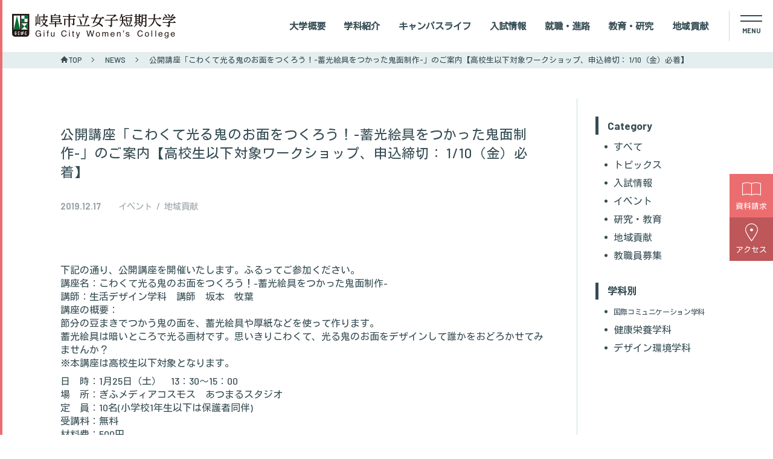

--- FILE ---
content_type: text/html; charset=UTF-8
request_url: https://www.gifu-cwc.ac.jp/wp/2019-12-6071/
body_size: 8894
content:
<!DOCTYPE html>
<html lang="ja">
<head prefix="og: http://ogp.me/ns# website: http://ogp.me/ns/article#">
<meta http-equiv="X-UA-Compatible" content="IE=edge">
<title>公開講座「こわくて光る鬼のお面をつくろう！-蓄光絵具をつかった鬼面制作-」のご案内【高校生以下対象ワークショップ、申込締切： 1/10（金）必着】｜岐阜市立女子短期大学：国際・語学／食物・栄養／デザインを学べる公立短大</title>
<meta charset="utf-8">
<meta name="description" content="">
<meta name="viewport" content="width=device-width,initial-scale=1">
<!-- OGP -->
<meta property="og:type" content="article">
<meta property="og:site_name" content="岐阜市立女子短期大学">
<meta property="og:url" content="https://www.gifu-cwc.ac.jp/wp/2019-12-6071/">
<meta property="og:title" content="公開講座「こわくて光る鬼のお面をつくろう！-蓄光絵具をつかった鬼面制作-」のご案内【高校生以下対象ワークショップ、申込締切： 1/10（金）必着】">
<meta property="og:description" content="">
<meta property="og:image" content="https://www.gifu-cwc.ac.jp/images/ogp.png">
<meta property="og:locale" content="ja_JP">
<!-- CSS -->
<link rel="stylesheet" type="text/css" href="/css/base.css" media="all">
<link rel="stylesheet" type="text/css" href="/css/contents.css" media="screen,print">
<link rel="stylesheet" type="text/css" href="/css/tablet.css" media="only screen and (max-width: 999px)">
<link rel="stylesheet" type="text/css" href="/css/smart.css" media="only screen and (min-width: 0px) and (max-width: 600px)">
<link rel="stylesheet" type="text/css" href="/css/style.css" media="all">
<link rel="stylesheet" type="text/css" href="/css/modal.css" media="all">
<link rel="stylesheet" type="text/css" href="/css/lightbox.css" media="all">

<link rel="stylesheet" type="text/css" href="/css/single.css" media="all">
<link rel="stylesheet" type="text/css" href="/css/gallery.css" media="all">

<link rel="icon" href="/favicon.png"  type="image/png">
<link rel="apple-touch-icon" sizes="152x152" href="/apple-touch-icon.png">

<!-- Global site tag (gtag.js) - Google Analytics -->
<script async src="https://www.googletagmanager.com/gtag/js?id=G-GXJYYWLZCH"></script>
<script>
  window.dataLayer = window.dataLayer || [];
  function gtag(){dataLayer.push(arguments);}
  gtag('js', new Date());
  gtag('config', 'G-GXJYYWLZCH');
  gtag('config', 'G-4SH2NTBVEJ');
  gtag('config', 'UA-142622608-59');
</script>
<meta name='robots' content='max-image-preview:large' />
<script type="text/javascript">
/* <![CDATA[ */
window._wpemojiSettings = {"baseUrl":"https:\/\/s.w.org\/images\/core\/emoji\/15.0.3\/72x72\/","ext":".png","svgUrl":"https:\/\/s.w.org\/images\/core\/emoji\/15.0.3\/svg\/","svgExt":".svg","source":{"concatemoji":"https:\/\/www.gifu-cwc.ac.jp\/wp\/wp-includes\/js\/wp-emoji-release.min.js?ver=6.5.7"}};
/*! This file is auto-generated */
!function(i,n){var o,s,e;function c(e){try{var t={supportTests:e,timestamp:(new Date).valueOf()};sessionStorage.setItem(o,JSON.stringify(t))}catch(e){}}function p(e,t,n){e.clearRect(0,0,e.canvas.width,e.canvas.height),e.fillText(t,0,0);var t=new Uint32Array(e.getImageData(0,0,e.canvas.width,e.canvas.height).data),r=(e.clearRect(0,0,e.canvas.width,e.canvas.height),e.fillText(n,0,0),new Uint32Array(e.getImageData(0,0,e.canvas.width,e.canvas.height).data));return t.every(function(e,t){return e===r[t]})}function u(e,t,n){switch(t){case"flag":return n(e,"\ud83c\udff3\ufe0f\u200d\u26a7\ufe0f","\ud83c\udff3\ufe0f\u200b\u26a7\ufe0f")?!1:!n(e,"\ud83c\uddfa\ud83c\uddf3","\ud83c\uddfa\u200b\ud83c\uddf3")&&!n(e,"\ud83c\udff4\udb40\udc67\udb40\udc62\udb40\udc65\udb40\udc6e\udb40\udc67\udb40\udc7f","\ud83c\udff4\u200b\udb40\udc67\u200b\udb40\udc62\u200b\udb40\udc65\u200b\udb40\udc6e\u200b\udb40\udc67\u200b\udb40\udc7f");case"emoji":return!n(e,"\ud83d\udc26\u200d\u2b1b","\ud83d\udc26\u200b\u2b1b")}return!1}function f(e,t,n){var r="undefined"!=typeof WorkerGlobalScope&&self instanceof WorkerGlobalScope?new OffscreenCanvas(300,150):i.createElement("canvas"),a=r.getContext("2d",{willReadFrequently:!0}),o=(a.textBaseline="top",a.font="600 32px Arial",{});return e.forEach(function(e){o[e]=t(a,e,n)}),o}function t(e){var t=i.createElement("script");t.src=e,t.defer=!0,i.head.appendChild(t)}"undefined"!=typeof Promise&&(o="wpEmojiSettingsSupports",s=["flag","emoji"],n.supports={everything:!0,everythingExceptFlag:!0},e=new Promise(function(e){i.addEventListener("DOMContentLoaded",e,{once:!0})}),new Promise(function(t){var n=function(){try{var e=JSON.parse(sessionStorage.getItem(o));if("object"==typeof e&&"number"==typeof e.timestamp&&(new Date).valueOf()<e.timestamp+604800&&"object"==typeof e.supportTests)return e.supportTests}catch(e){}return null}();if(!n){if("undefined"!=typeof Worker&&"undefined"!=typeof OffscreenCanvas&&"undefined"!=typeof URL&&URL.createObjectURL&&"undefined"!=typeof Blob)try{var e="postMessage("+f.toString()+"("+[JSON.stringify(s),u.toString(),p.toString()].join(",")+"));",r=new Blob([e],{type:"text/javascript"}),a=new Worker(URL.createObjectURL(r),{name:"wpTestEmojiSupports"});return void(a.onmessage=function(e){c(n=e.data),a.terminate(),t(n)})}catch(e){}c(n=f(s,u,p))}t(n)}).then(function(e){for(var t in e)n.supports[t]=e[t],n.supports.everything=n.supports.everything&&n.supports[t],"flag"!==t&&(n.supports.everythingExceptFlag=n.supports.everythingExceptFlag&&n.supports[t]);n.supports.everythingExceptFlag=n.supports.everythingExceptFlag&&!n.supports.flag,n.DOMReady=!1,n.readyCallback=function(){n.DOMReady=!0}}).then(function(){return e}).then(function(){var e;n.supports.everything||(n.readyCallback(),(e=n.source||{}).concatemoji?t(e.concatemoji):e.wpemoji&&e.twemoji&&(t(e.twemoji),t(e.wpemoji)))}))}((window,document),window._wpemojiSettings);
/* ]]> */
</script>
<link rel='stylesheet' id='eo-leaflet.js-css' href='https://www.gifu-cwc.ac.jp/wp/wp-content/plugins/event-organiser/lib/leaflet/leaflet.min.css?ver=1.4.0' type='text/css' media='all' />
<style id='eo-leaflet.js-inline-css' type='text/css'>
.leaflet-popup-close-button{box-shadow:none!important;}
</style>
<style id='wp-emoji-styles-inline-css' type='text/css'>

	img.wp-smiley, img.emoji {
		display: inline !important;
		border: none !important;
		box-shadow: none !important;
		height: 1em !important;
		width: 1em !important;
		margin: 0 0.07em !important;
		vertical-align: -0.1em !important;
		background: none !important;
		padding: 0 !important;
	}
</style>
<link rel='stylesheet' id='wp-block-library-css' href='https://www.gifu-cwc.ac.jp/wp/wp-includes/css/dist/block-library/style.min.css?ver=6.5.7' type='text/css' media='all' />
<style id='classic-theme-styles-inline-css' type='text/css'>
/*! This file is auto-generated */
.wp-block-button__link{color:#fff;background-color:#32373c;border-radius:9999px;box-shadow:none;text-decoration:none;padding:calc(.667em + 2px) calc(1.333em + 2px);font-size:1.125em}.wp-block-file__button{background:#32373c;color:#fff;text-decoration:none}
</style>
<style id='global-styles-inline-css' type='text/css'>
body{--wp--preset--color--black: #000000;--wp--preset--color--cyan-bluish-gray: #abb8c3;--wp--preset--color--white: #ffffff;--wp--preset--color--pale-pink: #f78da7;--wp--preset--color--vivid-red: #cf2e2e;--wp--preset--color--luminous-vivid-orange: #ff6900;--wp--preset--color--luminous-vivid-amber: #fcb900;--wp--preset--color--light-green-cyan: #7bdcb5;--wp--preset--color--vivid-green-cyan: #00d084;--wp--preset--color--pale-cyan-blue: #8ed1fc;--wp--preset--color--vivid-cyan-blue: #0693e3;--wp--preset--color--vivid-purple: #9b51e0;--wp--preset--gradient--vivid-cyan-blue-to-vivid-purple: linear-gradient(135deg,rgba(6,147,227,1) 0%,rgb(155,81,224) 100%);--wp--preset--gradient--light-green-cyan-to-vivid-green-cyan: linear-gradient(135deg,rgb(122,220,180) 0%,rgb(0,208,130) 100%);--wp--preset--gradient--luminous-vivid-amber-to-luminous-vivid-orange: linear-gradient(135deg,rgba(252,185,0,1) 0%,rgba(255,105,0,1) 100%);--wp--preset--gradient--luminous-vivid-orange-to-vivid-red: linear-gradient(135deg,rgba(255,105,0,1) 0%,rgb(207,46,46) 100%);--wp--preset--gradient--very-light-gray-to-cyan-bluish-gray: linear-gradient(135deg,rgb(238,238,238) 0%,rgb(169,184,195) 100%);--wp--preset--gradient--cool-to-warm-spectrum: linear-gradient(135deg,rgb(74,234,220) 0%,rgb(151,120,209) 20%,rgb(207,42,186) 40%,rgb(238,44,130) 60%,rgb(251,105,98) 80%,rgb(254,248,76) 100%);--wp--preset--gradient--blush-light-purple: linear-gradient(135deg,rgb(255,206,236) 0%,rgb(152,150,240) 100%);--wp--preset--gradient--blush-bordeaux: linear-gradient(135deg,rgb(254,205,165) 0%,rgb(254,45,45) 50%,rgb(107,0,62) 100%);--wp--preset--gradient--luminous-dusk: linear-gradient(135deg,rgb(255,203,112) 0%,rgb(199,81,192) 50%,rgb(65,88,208) 100%);--wp--preset--gradient--pale-ocean: linear-gradient(135deg,rgb(255,245,203) 0%,rgb(182,227,212) 50%,rgb(51,167,181) 100%);--wp--preset--gradient--electric-grass: linear-gradient(135deg,rgb(202,248,128) 0%,rgb(113,206,126) 100%);--wp--preset--gradient--midnight: linear-gradient(135deg,rgb(2,3,129) 0%,rgb(40,116,252) 100%);--wp--preset--font-size--small: 13px;--wp--preset--font-size--medium: 20px;--wp--preset--font-size--large: 36px;--wp--preset--font-size--x-large: 42px;--wp--preset--spacing--20: 0.44rem;--wp--preset--spacing--30: 0.67rem;--wp--preset--spacing--40: 1rem;--wp--preset--spacing--50: 1.5rem;--wp--preset--spacing--60: 2.25rem;--wp--preset--spacing--70: 3.38rem;--wp--preset--spacing--80: 5.06rem;--wp--preset--shadow--natural: 6px 6px 9px rgba(0, 0, 0, 0.2);--wp--preset--shadow--deep: 12px 12px 50px rgba(0, 0, 0, 0.4);--wp--preset--shadow--sharp: 6px 6px 0px rgba(0, 0, 0, 0.2);--wp--preset--shadow--outlined: 6px 6px 0px -3px rgba(255, 255, 255, 1), 6px 6px rgba(0, 0, 0, 1);--wp--preset--shadow--crisp: 6px 6px 0px rgba(0, 0, 0, 1);}:where(.is-layout-flex){gap: 0.5em;}:where(.is-layout-grid){gap: 0.5em;}body .is-layout-flex{display: flex;}body .is-layout-flex{flex-wrap: wrap;align-items: center;}body .is-layout-flex > *{margin: 0;}body .is-layout-grid{display: grid;}body .is-layout-grid > *{margin: 0;}:where(.wp-block-columns.is-layout-flex){gap: 2em;}:where(.wp-block-columns.is-layout-grid){gap: 2em;}:where(.wp-block-post-template.is-layout-flex){gap: 1.25em;}:where(.wp-block-post-template.is-layout-grid){gap: 1.25em;}.has-black-color{color: var(--wp--preset--color--black) !important;}.has-cyan-bluish-gray-color{color: var(--wp--preset--color--cyan-bluish-gray) !important;}.has-white-color{color: var(--wp--preset--color--white) !important;}.has-pale-pink-color{color: var(--wp--preset--color--pale-pink) !important;}.has-vivid-red-color{color: var(--wp--preset--color--vivid-red) !important;}.has-luminous-vivid-orange-color{color: var(--wp--preset--color--luminous-vivid-orange) !important;}.has-luminous-vivid-amber-color{color: var(--wp--preset--color--luminous-vivid-amber) !important;}.has-light-green-cyan-color{color: var(--wp--preset--color--light-green-cyan) !important;}.has-vivid-green-cyan-color{color: var(--wp--preset--color--vivid-green-cyan) !important;}.has-pale-cyan-blue-color{color: var(--wp--preset--color--pale-cyan-blue) !important;}.has-vivid-cyan-blue-color{color: var(--wp--preset--color--vivid-cyan-blue) !important;}.has-vivid-purple-color{color: var(--wp--preset--color--vivid-purple) !important;}.has-black-background-color{background-color: var(--wp--preset--color--black) !important;}.has-cyan-bluish-gray-background-color{background-color: var(--wp--preset--color--cyan-bluish-gray) !important;}.has-white-background-color{background-color: var(--wp--preset--color--white) !important;}.has-pale-pink-background-color{background-color: var(--wp--preset--color--pale-pink) !important;}.has-vivid-red-background-color{background-color: var(--wp--preset--color--vivid-red) !important;}.has-luminous-vivid-orange-background-color{background-color: var(--wp--preset--color--luminous-vivid-orange) !important;}.has-luminous-vivid-amber-background-color{background-color: var(--wp--preset--color--luminous-vivid-amber) !important;}.has-light-green-cyan-background-color{background-color: var(--wp--preset--color--light-green-cyan) !important;}.has-vivid-green-cyan-background-color{background-color: var(--wp--preset--color--vivid-green-cyan) !important;}.has-pale-cyan-blue-background-color{background-color: var(--wp--preset--color--pale-cyan-blue) !important;}.has-vivid-cyan-blue-background-color{background-color: var(--wp--preset--color--vivid-cyan-blue) !important;}.has-vivid-purple-background-color{background-color: var(--wp--preset--color--vivid-purple) !important;}.has-black-border-color{border-color: var(--wp--preset--color--black) !important;}.has-cyan-bluish-gray-border-color{border-color: var(--wp--preset--color--cyan-bluish-gray) !important;}.has-white-border-color{border-color: var(--wp--preset--color--white) !important;}.has-pale-pink-border-color{border-color: var(--wp--preset--color--pale-pink) !important;}.has-vivid-red-border-color{border-color: var(--wp--preset--color--vivid-red) !important;}.has-luminous-vivid-orange-border-color{border-color: var(--wp--preset--color--luminous-vivid-orange) !important;}.has-luminous-vivid-amber-border-color{border-color: var(--wp--preset--color--luminous-vivid-amber) !important;}.has-light-green-cyan-border-color{border-color: var(--wp--preset--color--light-green-cyan) !important;}.has-vivid-green-cyan-border-color{border-color: var(--wp--preset--color--vivid-green-cyan) !important;}.has-pale-cyan-blue-border-color{border-color: var(--wp--preset--color--pale-cyan-blue) !important;}.has-vivid-cyan-blue-border-color{border-color: var(--wp--preset--color--vivid-cyan-blue) !important;}.has-vivid-purple-border-color{border-color: var(--wp--preset--color--vivid-purple) !important;}.has-vivid-cyan-blue-to-vivid-purple-gradient-background{background: var(--wp--preset--gradient--vivid-cyan-blue-to-vivid-purple) !important;}.has-light-green-cyan-to-vivid-green-cyan-gradient-background{background: var(--wp--preset--gradient--light-green-cyan-to-vivid-green-cyan) !important;}.has-luminous-vivid-amber-to-luminous-vivid-orange-gradient-background{background: var(--wp--preset--gradient--luminous-vivid-amber-to-luminous-vivid-orange) !important;}.has-luminous-vivid-orange-to-vivid-red-gradient-background{background: var(--wp--preset--gradient--luminous-vivid-orange-to-vivid-red) !important;}.has-very-light-gray-to-cyan-bluish-gray-gradient-background{background: var(--wp--preset--gradient--very-light-gray-to-cyan-bluish-gray) !important;}.has-cool-to-warm-spectrum-gradient-background{background: var(--wp--preset--gradient--cool-to-warm-spectrum) !important;}.has-blush-light-purple-gradient-background{background: var(--wp--preset--gradient--blush-light-purple) !important;}.has-blush-bordeaux-gradient-background{background: var(--wp--preset--gradient--blush-bordeaux) !important;}.has-luminous-dusk-gradient-background{background: var(--wp--preset--gradient--luminous-dusk) !important;}.has-pale-ocean-gradient-background{background: var(--wp--preset--gradient--pale-ocean) !important;}.has-electric-grass-gradient-background{background: var(--wp--preset--gradient--electric-grass) !important;}.has-midnight-gradient-background{background: var(--wp--preset--gradient--midnight) !important;}.has-small-font-size{font-size: var(--wp--preset--font-size--small) !important;}.has-medium-font-size{font-size: var(--wp--preset--font-size--medium) !important;}.has-large-font-size{font-size: var(--wp--preset--font-size--large) !important;}.has-x-large-font-size{font-size: var(--wp--preset--font-size--x-large) !important;}
.wp-block-navigation a:where(:not(.wp-element-button)){color: inherit;}
:where(.wp-block-post-template.is-layout-flex){gap: 1.25em;}:where(.wp-block-post-template.is-layout-grid){gap: 1.25em;}
:where(.wp-block-columns.is-layout-flex){gap: 2em;}:where(.wp-block-columns.is-layout-grid){gap: 2em;}
.wp-block-pullquote{font-size: 1.5em;line-height: 1.6;}
</style>
<script type="text/javascript" src="https://www.gifu-cwc.ac.jp/wp/wp-includes/js/jquery/jquery.min.js?ver=3.7.1" id="jquery-core-js"></script>
<script type="text/javascript" src="https://www.gifu-cwc.ac.jp/wp/wp-includes/js/jquery/jquery-migrate.min.js?ver=3.4.1" id="jquery-migrate-js"></script>
<link rel="https://api.w.org/" href="https://www.gifu-cwc.ac.jp/wp/wp-json/" /><link rel="alternate" type="application/json" href="https://www.gifu-cwc.ac.jp/wp/wp-json/wp/v2/posts/6071" /><link rel="EditURI" type="application/rsd+xml" title="RSD" href="https://www.gifu-cwc.ac.jp/wp/xmlrpc.php?rsd" />
<meta name="generator" content="WordPress 6.5.7" />
<link rel="canonical" href="https://www.gifu-cwc.ac.jp/wp/2019-12-6071/" />
<link rel='shortlink' href='https://www.gifu-cwc.ac.jp/wp/?p=6071' />
<link rel="alternate" type="application/json+oembed" href="https://www.gifu-cwc.ac.jp/wp/wp-json/oembed/1.0/embed?url=https%3A%2F%2Fwww.gifu-cwc.ac.jp%2Fwp%2F2019-12-6071%2F" />
<link rel="alternate" type="text/xml+oembed" href="https://www.gifu-cwc.ac.jp/wp/wp-json/oembed/1.0/embed?url=https%3A%2F%2Fwww.gifu-cwc.ac.jp%2Fwp%2F2019-12-6071%2F&#038;format=xml" />
</head>
<body>
<div id="container">
<header>
<div class="header_inner">
<div id="logo"><a href="/"><img src="/images/logo.svg" alt="岐阜市立女子短期大学"></a></div>
    <nav>
      <ul id="sub_nv">
        <li id="fontSize">文字サイズ<button class="small current">-</button><button class="large">+</button></li>
        <li id="translate">
<style type="text/css">
<!--

.prisna-gwt-align-left {
	text-align: left !important;
}
.prisna-gwt-align-right {
	text-align: right !important;
}



body {
	top: 0 !important;
}
.goog-te-banner-frame {
	display: none !important;
	visibility: hidden !important;
}

.goog-tooltip,
.goog-tooltip:hover {
	display: none !important;
}
.goog-text-highlight {
	background-color: transparent !important;
	border: none !important;
	box-shadow: none !important;
}

-->
</style>



<div id="google_translate_element" class="prisna-gwt-align-left"></div>
<script type="text/javascript">
/*<![CDATA[*/
function initializeGoogleTranslateElement() {
	new google.translate.TranslateElement({
		pageLanguage: "ja",
		layout: google.translate.TranslateElement.InlineLayout.SIMPLE,
		includedLanguages: "zh-CN,en,ja,ko"
	}, "google_translate_element");
}
/*]]>*/
</script>
<script type="text/javascript" src="//translate.google.com/translate_a/element.js?cb=initializeGoogleTranslateElement"></script></li>
        <li>
          <a href="#search" class="icon-search">検索</a>
        </li>
        <li><a href="" class="icon-mail">お問い合わせ</a></li>
      </ul>
<ul id="gl_nv">
		<li><a href="/outline/">大学概要</a></li>
		<li><a href="/department/">学科紹介</a></li>
		<li><a href="/campus_life/">キャンパスライフ</a></li>
		<li><a href="/entrance_exam/">入試情報</a></li>
	  <li><a href="/career_course/">就職・進路</a></li>
    <li><a href="/education_research/">教育・研究</a></li>
    <li><a href="/community_contribution/">地域貢献</a></li>
	</ul>

  <div class="detail nav">
    <ul class="fl_box dt_nv">
      <li>
        <ul>
          <li><a href="/outline/">大学概要</a></li>
          <li><a href="/campus_life/">キャンパスライフ</a></li>
          <li><a href="/entrance_exam/">入試情報</a></li>
          <li><a href="/career_course/">就職・進路</a></li>
          <li><a href="/education_research/">教育・研究</a></li>
          <li><a href="/community_contribution/">地域貢献</a></li>
        </ul>
      </li>
      <li>
        <ul>
          <li><a href="/department/">学科紹介</a>
            <ul>
              <li><a href="/international-communication/">国際コミュニケーション学科</a></li>
              <li><a href="/health-nutrition/">健康栄養学科</a></li>
              <li><a href="/design-environment/">デザイン環境学科</a></li>
            </ul>
          </li>
        </ul>
      </li>
      <li>
        <ul>
        <li><a href="/for_examinees/">受験生の方へ</a></li>
              <li><a href="/for_students/">在学生の方へ</a></li>
              <li><a href="/for_graduates/">卒業生の方へ</a></li>
              <li><a href="/for_outside/">学外の方へ</a></li>
        </ul>
        <ul class="sub">
          <li><a href="/request/">資料請求</a></li>
          <li><a href="/contact/#access">交通アクセス</a></li>
          <li><a href="https://www.gifu-cwc.ac.jp/wp/%e3%81%b5%e3%82%8b%e3%81%95%e3%81%a8%e7%b4%8d%e7%a8%8e%e3%81%a7%e3%80%81%e5%b2%90%e5%a5%b3%e7%9f%ad%e7%94%9f%e3%82%92%e5%bf%9c%e6%8f%b4%ef%bc%81/">学生活動応援寄附金</a></li>
          <li><a href="/contact/">お問い合わせ</a></li>
        </ul>
      </li>
  </ul>
  <div class="fl_box dt_nv_sub">
    <address>
      <dl>
        <dd class="notranslate">
          〒501-0192 岐阜市一日市場北町7番1号<br>
          Tel：(058)296-3131&emsp;Fax：(058)296-3130
        </dd>
      </dl>
      <ul class="fl_box">
        <li><a href="/security_policy/">セキュリティポリシー</a></li>
        <li><a href="/site_policy/">サイトポリシー</a></li>
        <li><a href="/site_map/">サイトマップ</a></li>
      </ul>
    </address>
    <ul class="fl_box">
      <li><a href="/open_campus/">オープンキャンパス</a></li>
      <li><a href="/calendar/">イベントカレンダー</a></li>
      <li><a href="/news/">お知らせ</a></li>
      <li><a href="/tosyo/" target="_blank" rel="noopener noreferrer" class="icon-external">附属図書館</a></li>
      <li><a href="http://torin-gcwc.jp/" target="_blank" rel="noopener noreferrer" class="icon-external">桃林同窓会</a></li>
      <li><a href="/outline/disclosure/">情報公開</a></li>
      <li><a href="/member/" target="_blank" rel="noopener noreferrer" class="icon-external">学生専用</a></li>
    </ul>
  </div>
  </div><!-- detail -->
	</nav>
</div><!-- header_inner -->
    <div class="hamburger" id="js-hamburger">
      <div>
        <span class="hamburger_border hamburger_border_top"></span>
        <span class="hamburger_border hamburger_border_bottom"></span>
      </div>
    </div>
    <div class="black_bg" id="js-black-bg"></div>
    <div id="side">
      <ul>
        <li><a href="/request/"><span class="icon-documents">資料請求</span></a></li>
        <li><a href="/contact/#access"><span class="icon-map">アクセス</span></a></li>
      </ul>
    </div></header><aside id="page_bc">
  <ul>
    <li><a href="https://www.gifu-cwc.ac.jp/wp" class="icon-home">TOP</a></li>
    <li><a href="/news/">NEWS</a></li>
    <li>公開講座「こわくて光る鬼のお面をつくろう！-蓄光絵具をつかった鬼面制作-」のご案内【高校生以下対象ワークショップ、申込締切： 1/10（金）必着】</li>
  </ul>
</aside>
<main class="wrap fl_box sm_bl" id="edit">
<section>

<h1 id="single">公開講座「こわくて光る鬼のお面をつくろう！-蓄光絵具をつかった鬼面制作-」のご案内【高校生以下対象ワークショップ、申込締切： 1/10（金）必着】</h1>
<dl class="date_cate">
<dt>2019.12.17</dt>
<dd>
<em>イベント</em><em>地域貢献</em>
        
 </dd>
</dl>
<p>下記の通り、公開講座を開催いたします。ふるってご参加ください。<br />
講座名：こわくて光る鬼のお面をつくろう！-蓄光絵具をつかった鬼面制作-<br />
講師：生活デザイン学科　講師　坂本　牧葉<br />
講座の概要：<br />
節分の豆まきでつかう鬼の面を、蓄光絵具や厚紙などを使って作ります。<br />
蓄光絵具は暗いところで光る画材です。思いきりこわくて、光る鬼のお面をデザインして誰かをおどろかせてみませんか？<br />
※本講座は高校生以下対象となります。</p>
<p>日　時：1月25日（土）　13：30～15：00<br />
場　所：ぎふメディアコスモス　あつまるスタジオ<br />
定　員：10名(小学校1年生以下は保護者同伴)<br />
受講料：無料<br />
材料費：500円<br />
締　切： 1/10（金）必着<br />
お申込方法：<br />
メール、往復ハガキ、ＦＡＸにて受け付けます。<br />
①講座名、②住所、③氏名、④年齢、⑤電話番号を記入して、下記までお申込みください。</p>
<p>［申込・問合せ先］<br />
岐阜市立女子短期大学　公開講座係<br />
メール：office11@gifu-cwc.ac.jp<br />
〒501-0192　岐阜市一日市場北町7番1号<br />
TEL：058-296-3131<br />
FAX：058-296-3130<br />
※メールで応募された方は、受信完了の返信をします。返信がない場合は、上記あて先までご連絡ください。</p>
<ul class="page_bottom fl_box">
  <li class="next">
    	  <a href="https://www.gifu-cwc.ac.jp/wp/2020-01-8504/" rel="next">NEXT</a>	</li>
	<li><a href="/news/">一覧にもどる</a></li>
	<li class="prev">
        <a href="https://www.gifu-cwc.ac.jp/wp/2019-12-8506/" rel="prev">PREV</a>	</li>
</ul>
</section>
<aside>
  <dl>
    <dt><span>Category</span></dt>
    <dd>
      <ul>
        <li><a href="/news/" class="all">すべて</a></li>
      <li><a href="https://www.gifu-cwc.ac.jp/wp/news_category/topics/">トピックス</a></li><li><a href="https://www.gifu-cwc.ac.jp/wp/news_category/entrance_exam/">入試情報</a></li><li><a href="https://www.gifu-cwc.ac.jp/wp/news_category/event/">イベント</a></li><li><a href="https://www.gifu-cwc.ac.jp/wp/news_category/education_research/">研究・教育</a></li><li><a href="https://www.gifu-cwc.ac.jp/wp/news_category/contribution/">地域貢献</a></li><li><a href="https://www.gifu-cwc.ac.jp/wp/news_category/recruit/">教職員募集</a></li>      </ul>
    </dd>
  </dl>
  <dl>
	<dt>学科別</dt>
    <dd>
    <ul>
      	<li class="cat-item cat-item-37"><a href="/news/communication/">国際コミュニケーション学科</a></li>	<li class="cat-item cat-item-38"><a href="/news/health-nutrition/">健康栄養学科</a></li>	<li class="cat-item cat-item-39"><a href="/news/design-environment/">デザイン環境学科</a></li>    </ul>
    </dd>
  </dl>

</aside>
</main>
<footer>
	<div class="wrap" id="f_sitemap">
    	<ul class="fl_box dt_nv">
        	<li>
            <ul>
              <li><a href="/outline/">大学概要</a></li>
              <li><a href="/campus_life/">キャンパスライフ</a></li>
              <li><a href="/entrance_exam/">入試情報</a></li>
              <li><a href="/career_course/">就職・進路</a></li>
              <li><a href="/education_research/">教育・研究</a></li>
              <li><a href="/community_contribution/">地域貢献</a></li>
            </ul>
          </li>
          <li>
            <ul>
              <li><a href="/department/">学科紹介</a>
                <ul>
                  <li><a href="/international-communication/">国際コミュニケーション学科</a></li>
                  <li><a href="/health-nutrition/">健康栄養学科</a></li>
                  <li><a href="/design-environment/">デザイン環境学科</a></li>
                </ul>
              </li>
            </ul>
          </li>
          <li>
            <ul>
              <li><a href="/for_examinees/">受験生の方へ</a></li>
              <li><a href="/for_students/">在学生の方へ</a></li>
              <li><a href="/for_graduates/">卒業生の方へ</a></li>
              <li><a href="/for_outside/">学外の方へ</a></li>
            </ul>
            <ul class="sub">
              <li><a href="/request/">資料請求</a></li>
              <li><a href="/contact/#access">交通アクセス</a></li>
              <li><a href="https://www.gifu-cwc.ac.jp/wp/%e3%81%b5%e3%82%8b%e3%81%95%e3%81%a8%e7%b4%8d%e7%a8%8e%e3%81%a7%e3%80%81%e5%b2%90%e5%a5%b3%e7%9f%ad%e7%94%9f%e3%82%92%e5%bf%9c%e6%8f%b4%ef%bc%81/">学生活動応援寄附金</a></li>
              <li><a href="/contact/">お問い合わせ</a></li>
            </ul>
          </li>
      </ul>
    	</div><!-- f_sitemap -->
    <div id="f_sitemap_sub">
      <div class="wrap fl_box dt_nv_sub">
        <address>
          <dl>
            <dt><img src="/images/logo-f.svg" alt="岐阜市立女子短期大学"></dt>
            <dd class="notranslate">
              〒501-0192 岐阜市一日市場北町7番1号<br>
              Tel：(058)296-3131&emsp;Fax：(058)296-3130
            </dd>
          </dl>
          <ul class="fl_box">
            <li><a href="/security_policy/">セキュリティポリシー</a></li>
            <li><a href="/site_policy/">サイトポリシー</a></li>
            <li><a href="/site_map/">サイトマップ</a></li>
          </ul>
        </address>
        <ul class="fl_box">
        <li><a href="/entrance_exam/open_campus/">オープンキャンパス</a></li>
        <li><a href="/calendar/">イベントカレンダー</a></li>
        <li><a href="/news/">お知らせ</a></li>
        <li><a href="/tosyo/" target="_blank" rel="noopener noreferrer" class="icon-external">附属図書館</a></li>
        <li><a href="http://torin-gcwc.jp/" target="_blank" rel="noopener noreferrer" class="icon-external">桃林同窓会</a></li>
        <li><a href="/outline/disclosure/">情報公開</a></li>
        <li><a href="/member/" target="_blank" rel="noopener noreferrer" class="icon-external">学生専用</a></li>
        </ul>
      </div>
    </div><!-- f_sitemap_sub -->
    <div id="copy"><small>&copy; Gifu City Women’s College. All Rights Reserved.</small></div>
</footer>
</div><!-- #/container -->
<div class="modal-window" id="search">
	<div class="modal-inner">
    <p>お探しの内容を入力してください。</p>
    <script async src="https://cse.google.com/cse.js?cx=3c441e51d7f767f5f"></script>
<div class="gcse-searchbox-only"></div>

    <p class="inner-close"><a href="#!" accesskey="Z">×</a></p>
  </div>
  <a href="#!" class="modal-close">close</a>
</div><!-- search -->

<!-- SCRIPTS -->
<script src="//code.jquery.com/jquery-3.5.0.min.js"></script>
<script src="/js/ofi.min.js"></script>
<script src="/js/basic.js"></script>
<script src="/js/lightbox.min.js"></script></body>
</html>

--- FILE ---
content_type: text/css
request_url: https://www.gifu-cwc.ac.jp/css/base.css
body_size: 1603
content:
@charset "UTF-8";
@import url('https://fonts.googleapis.com/css2?family=Barlow:wght@500;700&family=Kosugi&family=Sawarabi+Mincho&display=swap');

/*-----------------------------------------------
(Component)
__Default Clear
__Layout
-----------------------------------------------*/

/*-----------------------------------------------
__Default Clear
-----------------------------------------------*/
html{
	overflow-y: scroll;
}

body,header,main,footer,div,dl,dt,dd,ul,ol,li,h1,h2,h3,h4,h5,h6,pre,form,fieldset,input,textarea,select,label,p,blockquote,th,td,dl,dt,dd,section,article,a,figure{
	margin: 0;
	padding: 0;
	box-sizing: border-box;
}
body{
	background:white;
	font-family:'Barlow', 'Kosugi',"Helvetica Neue" , Helvetica , Arial , "游ゴシック Medium", "Yu Gothic Medium", "游ゴシック体" , "YuGothic" , "ヒラギノ角ゴ Pro W3" , "Hiragino Kaku Gothic Pro" , "Meiryo UI" , sans-serif;
	line-height:1.4;
	color:#354c54;
	position: relative;
	overflow-x: hidden;
}

.f_min{
	font-family:  "游明朝","Yu Mincho","YuMincho",'Sawarabi Mincho',"Hiragino Mincho ProN","Hiragino Mincho Pro","HGS明朝E","メイリオ","Meiryo",serif;
}

address,caption,cite,code,dfn,em,strong,th,var{
	font-style: normal;
}
table{
	border-collapse: collapse;
	border-spacing: 0;
}
caption,th{
	text-align: left;
}
q:before,q:after{
	content: '';
}
object,embed{
	vertical-align: top;
}
legend{
	display: none;
}
hr{
	border:none;
	border-top:1px solid #c5dbe1;
	margin:60px auto;
}
hr.sm{
	margin: 30px auto;
}
hr.over{
	margin: 100px auto;
}
hr.b_none{
	border-top: none;
}
h1,h2,h3,h4,h5,h6{
	font-size: 100%;
}
img,abbr,acronym,fieldset{
	border: 0;
}
img{
	vertical-align: bottom;
	max-width: 100%;
	height: auto;
	width /***/:auto;
}

li{
	list-style-type: none;
}
p{
	margin-bottom: 0.5em;
}
a{
	color: #354c54;
	text-decoration:none;
}

/* iOSでのデフォルトスタイルをリセット */
input[type="submit"],
input[type="button"] {
  border-radius: 0;
  -webkit-box-sizing: content-box;
  -webkit-appearance: button;
  appearance: button;
  border: none;
  box-sizing: border-box;
  cursor: pointer;
}
input[type="submit"]::-webkit-search-decoration,
input[type="button"]::-webkit-search-decoration {
  display: none;
}
input[type="submit"]::focus,
input[type="button"]::focus {
  outline-offset: -2px;
}


main input,main textarea,main button{
	font-family:'Barlow', 'Kosugi',"Helvetica Neue" , Helvetica , Arial , "游ゴシック Medium", "Yu Gothic Medium", "游ゴシック体" , "YuGothic" , "ヒラギノ角ゴ Pro W3" , "Hiragino Kaku Gothic Pro" , "Meiryo UI" , sans-serif;
	-webkit-appearance: none;
	outline: none;
	border: 1px solid #ccc;
	border-radius: 3px ;
	padding: 10px;
}
button{
	cursor: pointer;
}
main button{
	background: #354c54;
	color: #fff;
}
::selection {
    background: #ec6d70;/*背景色*/
    color: #fff; /*文字色*/
}
::-moz-selection {
    background: #ec6d70; /*背景色*/
    color: #fff; /*文字色*/
}

.img-ofi {
	width: 100%;
	height: 100%;
	object-fit: cover;
	object-position: center;
	font-family: 'object-fit: cover; object-position: center;'
}
.img-btm {
	object-fit: cover;
	object-position: center bottom;
	font-family: 'object-fit: cover; object-position: center bottom;'
}
.img-top {
	width: 100%;
	height: 100%;
	object-fit: cover;
	object-position: center top;
	font-family: 'object-fit: cover; object-position: center top;'
}

.red{
	color: #b8272d;
}

/*-----------------------------------------------
__Layout
-----------------------------------------------*/
#container{
	position: relative;
}
#container::before{
	content: "";
	position: absolute;
	left: 0;
	top: 0;
	z-index: 500;
	display: block;
	width: 4px;
	height: 100%;
	min-height: 100%;
	-webkit-box-sizing: border-box;
	-moz-box-sizing: border-box;
	box-sizing: border-box;
	border-left: 4px solid #ec6d70;
	pointer-events: none;
}

  body#english #container::before{
	border-color: #3976bc !important;
  }
  body#international #container::before{
	border-color: #f6a500 !important;
  }
  body#food-nutrition #container::before{
	border-color: #319c31 !important;
  }
  body#design #container::before{
	border-color: #e94829 !important;
  }

#container,
header,
main,
footer{
	width: 100%;
	margin: 0 auto;
}
.wrap{
	width: 90%;
	max-width: 1080px;
	clear:both;
	margin:0 auto;
}
main a.txt{
	color:#ec6d70;
	text-decoration:underline;
}
main a.txt:hover{
	text-decoration:none;
}

.sin-btn a[href$=".pdf"]::after,
main a[href$=".pdf"].pdf_link::after{
	content: "PDF";
	margin-left: 0.5em;
	vertical-align: middle;
	display: inline-block;
	font-size: 0.5em;
	padding: 1px 5px;
	border-radius: 3px;
	background: #354c54;
	color: #fff;
}

main a[href$=".xls"]::after,
main a[href$=".xlsx"]::after{
	content: "EXCEL";
	margin-left: 0.5em;
	vertical-align: middle;
	display: inline-block;
	font-size: 0.5em;
	padding: 1px 5px;
	border-radius: 3px;
	background: #354c54;
	color: #fff;
}

main a[href$=".doc"]::after,
main a[href$=".docx"]::after{
	content: "WORD";
	margin-left: 0.5em;
	vertical-align: middle;
	display: inline-block;
	font-size: 0.5em;
	padding: 1px 5px;
	border-radius: 3px;
	background: #354c54;
	color: #fff;
}

main a[href$=".pdf"].none::after,
main a[href$=".xls"].none::after,
main a[href$=".xlsx"].none::after,
main a[href$=".doc"].none::after,
main a[href$=".docx"].none::after{
	display: none;
}


--- FILE ---
content_type: text/css
request_url: https://www.gifu-cwc.ac.jp/css/contents.css
body_size: 9483
content:
@charset "UTF-8";
/*-----------------------------------------------
__Header
-----------------------------------------------*/

  .header_inner {
	position: relative;
  display: flex;
  justify-content: flex-end;
  height: 86px;
  }
  body.top .header_inner {
    height: auto;
  }
  .header_inner > nav{
    width: 70%;
  }

  body.top .header_inner{
    padding-top: 36px;
  }

  header a{
    color: #354c54;
  }

header h1 a,
header #logo a{
  display: table;
}

header #logo a.f_min{
  margin-left: 1em;
  font-size: 120%;
  background: #fff;
  padding: 0 5px;
}

header #logo a.f_min.english{
  color: #3976bc;
}
header #logo a.f_min.international{
  color: #f6a500
}
header #logo a.f_min.food-nutrition{
  color: #319c31
}
header #logo a.f_min.design{
  color: #e94829
}

header h1,
header #logo{
  animation: menufade 1s forwards 0.2s;
	width:30%;
	position: absolute;
  z-index: 303;
	left: 20px;
	top: 23px;
  display: flex;
  align-items: center;
}
body.top header h1,
body.top header #logo{
  top: 44px;
}
.nav-open header.fix h1,
.nav-open header.fix #logo,
.nav-open header h1,
.nav-open header #logo{
  animation: menufade2 1s forwards 0s;
  position: fixed;
  opacity: 0;
}

header h1 img,
header #logo img{
  width: 271px;
  height: auto;
}

#sub_nv{
  position: fixed;
  z-index: 0;
	width: 100%;
  right: 87px;
  top: 40px;
  opacity: 0;

	display: flex;
  align-items: center;
	justify-content: flex-end;
	padding: 2px 15px;
  font-size: 0.8em;
}
body.top #sub_nv{
  z-index: 400;
  right: 0;
  top: 0;
  opacity: 1;
  background: #e5eeee;
}

#sub_nv > li{
  display: flex;
  align-items: center;
	margin-left: 15px;
}
#sub_nv > li:first-of-type{
  margin-left: 0;
}
header.fix #sub_nv{
  opacity: 0;
  pointer-events: none;
  background: none;
}
.nav-open #sub_nv{
  background: none !important;
  width: auto;
  z-index: 400;
  position: fixed;
  right: 87px !important;
  top: 40px !important;
  opacity: 0;
  animation: menufade 1s forwards 0.2s;
  pointer-events:all !important;
  background: none;
}
@keyframes menufade{
  0%{
    transform: translate(0,-50px);
    opacity: 0;
  }
  20%{
    transform: translate(0,-50px);
    opacity: 0;
  }
  100%{
    transform: translate(0,0);
    opacity: 1;
  }
}

.nav-open #sub_nv > li:not(#translate) a{
  background: #fff;
  padding: 5px 10px;
}
.nav-open #sub_nv > li#fontSize{
  padding: 0 0 0 10px;
  background: #fff;
}
#sub_nv > li a::before{
  margin-right: 5px;
  font-size: 16px;
  vertical-align: middle;
}
#fontSize button{
  padding: 0;
  margin: 0;
  width: 28px;
  height: 28px;
  text-align: center;
  font-size: 22px;
  line-height: 28px;
  color: #354c54;
  border:none;
  font-weight: bold;
}
#fontSize button.small{
  background: rgba(176,208,215,0.3);
  margin-left: 0.5em;
}
#fontSize button.large{
  background: rgba(176,208,215,1);
}

#side{
  position: fixed;
  right: 0;
  top: 40%;
  z-index: 100;
  font-size: 0.8em;
}
#side a{
  display: flex;
  align-items: center;
  justify-content: center;
  color: #fff;
  background: #ec6d70;
  text-align: center;
  width: 72px;
  height: 72px;
}
#side li:last-of-type a{
  background: #bd575a;
}
#side span{
  transition: all ease .3s;
}
#side a:hover span{
  transform: scale(0.9);
}
#side span::before{
  display: block;
  font-size: 30px;
  margin-bottom: 5px;
}

/*-----------------------------------------------
__Global Navi
-----------------------------------------------*/
#gl_nv{
  animation: menufade 1s forwards 0.2s;
	padding-right: 107px;
	display: flex;
  align-items: center;
	justify-content: space-between;
	margin: 0 0 0 auto;
  height: 86px;
	max-width: 980px ;
  position: relative;
}
#gl_nv::after{
  content: "";
  position: absolute;
  right: 72px;
  top: 50%;
  transform: translateY(-50%);

  border-right: 1px solid #c5dbe1;
  width: 1px ;
  height: 50px;
}
body.top #gl_nv{
  height: 72px;
}
#gl_nv li{
  display: flex;
  justify-content: flex-end;
  align-items: center;
	padding-left: 2em;
  line-height: 1.2;
	font-weight:bold;
}
#gl_nv li a{
  display: block;
  transition: all ease .3s;
  position: relative;
}
#gl_nv li a:hover{
  transform: scale(.9);
}
#gl_nv li.current a::before{
  content: "";
  position: absolute;
  bottom: -10px;
  left: 0;

  width: 100%;
  height: 1px;
  border-bottom: 1px solid #ec6d70;
}
#gl_nv li a.current:hover{
  transform: scale(1);
}

/*
header.fix #gl_nv{
  animation: menufade2 1s forwards 0s;
}*/

@media screen and (min-width: 1000px) and (max-width: 1300px){
  #gl_nv{
    justify-content: flex-end;
  }
  #gl_nv li{
    font-size: 1.2vw;
  }

}

/*-----------------------------------------------
__Detail Navi
-----------------------------------------------*/
  .hamburger {
    display: block;
    animation: menufade 1s forwards 0.2s;
    transform: translate(0,-50px);
    position: fixed;
    right: 0;
    top: 0;
    background: #fff;
    width: 72px;
    height: 72px; 
    cursor: pointer;
    z-index: 400;
    transition: all ease .2s;
  }
  body.top .hamburger{
    top: 32px;
    right: 0;
  }

  body.top header.fix .hamburger{
    animation: menufade2 1s forwards 0s;
    top: 0px;
    right: 0px;
  }

/*
  header.fix .hamburger{
    animation: menufade2 1s forwards 0s;
    top: 15px;
    right: 15px;
  }
*/

  @keyframes menufade2{
    0%{
      transform: translate(0,-50px);
      opacity: 0;
    }
    20%{
      transform: translate(0,-50px);
      opacity: 0;
    }
    100%{
      transform: translate(0,0);
      opacity: 1;
    }
  }

  .hamburger div{
    width: 72px;
    height: 72px;
    top: 50%;
    left: 50%;
    transform: translate(-50%,-50%);
    position: relative;
    transition: all ease .3s;
  }
  .hamburger:hover div{
    transform: translate(-50%,-50%) scale(0.9);
  }
  .hamburger div::after{
      position: absolute;
      content: "MENU";
      color: #354c54;
      font-weight: bold;
	  font-size: 0.7em;
      left: 50%;
      bottom: 20%;
      transform: translateX(-50%);
      transition: all .5s;
  }

  .hamburger_border {
    position: absolute;
    left: 25%;
    width: 50%;
    height: 2px;
    background-color: #354c54;
    transition: all .5s;
  }
  .hamburger_border_top {
    top: 35%;
  }
  .hamburger_border_bottom {
    bottom: 50%;
  }
  .black_bg {
    position: fixed;
    left: 0;
    top: 0;
    width: 100vw;
    height: 100vh;
    z-index: 200;
    background-color: rgba(244,167, 170,0.98);
    opacity: 0;
    visibility: hidden;
    transition: all ease-in-out 1s;
    cursor: pointer;
  }

  .nav {
    position: fixed;
    left: 5%;
    top: -10%;
    width: 90%;
    height: calc(100vh - 200px);
    opacity: 0;
    transition: all ease .5s;
    z-index: 302;
    overflow-y: auto;
    pointer-events: none;
  }
  /* 表示された時用のCSS */
  .nav-open .nav {
    opacity: 1;
    top: 10%;
    pointer-events: all;
  }
  .nav-open .black_bg {
    opacity: .95;
    visibility: visible;
  }
  .nav-open .hamburger div::after{
      content: "CLOSE";
      bottom: 15%;
      transition: all .5s;
  }
  .nav-open .hamburger_border_top {
    transform: rotate(45deg);
    top: 40%;
    transition: all .5s;
  }
  .nav-open .hamburger_border_bottom {
    transform: rotate(-45deg);
    bottom: auto;
    top: 40%;
    transition: all .5s;
  }


/*-----------------------------------------------
__Main
-----------------------------------------------*/

main {
	padding-bottom: 86px;
}

main > h1.f_min{
  margin: 50px auto !important;
  padding-bottom: 30px;
  border-bottom: 1px solid #c5dbe1;

  font-size: 200%;
  letter-spacing: 0.1em;
  font-weight: normal;
}
main > h1.f_min small{
  letter-spacing: 0.05em;
  font-size: 50%;
  display: block;
  font-weight: normal;
  font-family:'Barlow', 'Kosugi',"Helvetica Neue" , Helvetica , Arial , "游ゴシック Medium", "Yu Gothic Medium", "游ゴシック体" , "YuGothic" , "ヒラギノ角ゴ Pro W3" , "Hiragino Kaku Gothic Pro" , "Meiryo UI" , sans-serif;
}

#edit h1:not(.f_min){
  position: relative;
  padding:10px 0 10px 24px;
  font-size: 160%;
  font-weight: normal;
  margin-top: 1.5em !important;
  margin-bottom:1em !important;
}
#edit h1:not(.f_min)::before{
  content: "";
  position: absolute;
  left: 0;
  top: 0;

  width: 6px;
  height: 100%;
  background: rgb(255,125,161);
	background: linear-gradient(0deg, rgba(255,220,195,1) 0%, rgba(236, 109, 112,1) 100%);
}

main h2{
  position: relative;
  padding:0 0 0 12px;
  font-weight: normal;
  margin-top: 3em !important;
  margin-bottom:1em !important;
  font-size: 120%;
}
main h2::before{
  content: "";
  position: absolute;
  left: 0;
  top: 0;

  width: 2px;
  height: 100%;
  background: #354c54;
}

main h2.cate_english,
main h2.cate_international,
main h2.cate_food-nutrition,
main h2.cate_design{
  margin-top: 2em !important;
	margin-bottom:1.5em !important;
  padding:30px 10px 30px 40px;
  font-size: 160%;
	font-weight: normal;
	background: rgba(176,208,215,0.1);
}
main h2.cate_english::before,
main h2.cate_international::before,
main h2.cate_food-nutrition::before,
main h2.cate_design::before{
  left: 20px;
	top: 50%;
	transform: translateY(-50%);
  
	width: 6px;
	height:calc(100% - 60px);
}
main h2.cate_english::before{
	background: #3976bc;
  }
  main h2.cate_international::before{
	background: #f6a500;
  }
  main h2.cate_food-nutrition::before{
	background: #319c31;
  }
  main h2.cate_design::before{
	background: #e94829;
  }

main h2.none{
  padding-left: 0;
}
main h2.none::before{
  display: none;
}
main h3{
  background: rgba(176,208,215,0.3);
  padding: 10px;
  margin-top: 2em !important;
  margin-bottom:0.5em !important;
}
main h3.none{
  background: none;
}


.aligncenter{
  text-align: center;
  margin: 0 auto;
}
.frame_box{
  margin: 30px auto;
  border: 1px solid #c5dbe1;
  overflow: hidden;
  line-height: 0;
}
.frame_box iframe{
  width: 100%;
  height: 400px;
}

.bd_box{
  border: 1px solid #c5dbe1;
  padding: 30px;
  margin: 20px auto;
}
.bd_box p:last-of-type{
  margin-bottom: 0;
}

/*contact*/
#contact .bd_box{
  margin-bottom: 40px;
}
#contact .bd_box .fl_box{
  justify-content: center;
  margin:20px auto;
}
#contact .bd_box .fl_box p{
  font-size: 150%;
  margin: 0 1em;
  letter-spacing: 0.1em;
}

.bg_p{
  background: #ffefef;
  padding: 30px;
  margin: 20px auto;
}

#child_menu{
  background: rgba(176,208,215,0.15);
  padding: 30px 0;
  margin: 86px auto -86px auto;
}

#child_menu h2 a{
  display: inline-block;
  transition: all ease .3s;
}
#child_menu h2 a:hover{
  opacity: 0.5;
  transform: translateX(10px);
}
#child_menu h2 a small{
  opacity: 0.5;
  margin-left: 2em;
  font-size: 70%;
}
#child_menu h2 a small::after{
  content: "\e904";
  padding-left: 5px;

  font-family: 'icomoon' !important;
  speak: never;
  font-style: normal;
  font-weight: normal;
  font-variant: normal;
  text-transform: none;
  line-height: 1;

  /* Better Font Rendering =========== */
  -webkit-font-smoothing: antialiased;
  -moz-osx-font-smoothing: grayscale;
}

#child_menu .co_link a{
  background: #fff;
  border-color: #fff;
}
#child_menu .co_link .current_page_item a{
  border-bottom-color: #354c54;
}
#child_menu .co_link a:hover{
  border-color:#c5dbe1;
}
#child_menu .co_link li ul{
  display: none !important;
}

#page_bc{
  background: #e5eeee;
  padding: 5px 0;
}
#page_bc ul{
  width: 90%;
  max-width: 1080px;
	margin:0 auto;
  display: flex;
  flex-wrap: wrap;
  font-size: 0.8em;
}
#page_bc ul > li:not(:last-of-type) a{
  margin-right: 3em;
}
#page_bc ul > li a{
  position: relative;
}
#page_bc ul > li a:hover{
  border-bottom: 1px solid #354c54;
}
#page_bc ul > li a::after{
  content: "";
  position: absolute;
  right: -1.5em;
  top: 50%;
  transform: translateY(-50%) rotate(-45deg);

  width: 5px;
  height: 5px;
  border-right: 1px solid #354c54;
  border-bottom: 1px solid #354c54;
}

.btn-p{
  margin: 20px auto;
}
.btn-p a{
  font-size: 140%;
  display: block;
  padding: 30px;
  background: #b8272d;
  color: #fff !important;
  text-align: center;
  text-decoration: none !important;
  transition: all ease .5s;
}
.btn-p a:hover{
  background: #c4586c;
}
.btn-p a i{
  margin-right: 5px;
  line-height: 1.4;
  vertical-align: middle;
}
.btn-p a::after{
  transition: all ease .5s;
  display: inline-block;
  margin-left: 10px;
  content: "\e904";
  width: 16px;
  height: 16px;
  font-size: 12px;
  line-height: 16px;
  vertical-align: middle;
  padding: 2px;
  background: #fff;
  color: #b8272d;

  font-family: 'icomoon' !important;
  speak: never;
  font-style: normal;
  font-weight: normal;
  font-variant: normal;
  text-transform: none;

  /* Better Font Rendering =========== */
  -webkit-font-smoothing: antialiased;
  -moz-osx-font-smoothing: grayscale;
}
.btn-p a:hover::after{
  transform: translateX(5px);
}

.btn-link a span{
  display: inline-block;
  position: relative;
  padding-right:30px;
  transition: all ease .3s;
}
.btn-link a:hover span{
  transform: translateX(5px);
}
.btn-link a span::before,
.btn-link a span::after{
  content: "";
  position: absolute;
  right: 0;
  top: 0.2em;
}
.btn-link a span::before{
  background: rgba(176,208,215,0.3);
  width: 16px;
  height: 16px;
}
.btn-link a span::after{
  width: 6px;
  height: 6px;
  border-right: #354c54 solid 1px;
  border-top: #354c54 solid 1px;
  transform: rotate(45deg) translate(-1px,7px);
}
.btn-link a span.bg-w::before{
  background: #fff;
}
.btn-link a span.bg-w::after{
  border-color: #ec6d70;
}

.col_03 > li{
  width: 32%;
}
.col_04 > li{
  width: 24%;
}

.dl_01{
	padding: 30px;
	background: #ffefef;
}
.dl_01 dt{
	color: #ec6d70;
	margin-bottom: 20px;
	font-size: 110%;
}
.dl_01 dt::before{
	content: "";
	display: inline-block;
	margin-right: 10px;
	width: 35px;
	height: 2px;
	border-top: 2px solid #ec6d70;
}
.dl_01 dt:not(:first-of-type){
	margin-top: 30px;
}


#important_news{
  margin: 0 auto 86px auto;
  background: rgba(229,238,238,0.7);
  padding: 30px 40px;
  align-items: center;
}
.u_important #important_news{
  margin: 40px auto;
}
#important_news dt,
#important_news a strong{
  color: #b8272d !important;
  font-weight: normal;
}
#important_news dt{
  width: 20%;
  font-size: 110%;
  padding-right: 33px;
}
#important_news dt::before{
  margin-right: 10px;
  font-size: 20px;
  vertical-align: bottom;
}
#important_news dd{
  border-left: 2px solid #c5dbe1;
  width: 80%;
  padding-left: 33px;
}
#important_news li:not(:last-of-type){
  margin-bottom: 10px;
  padding: 2px 0;
}
#important_news a{
  display: flex;
}
#important_news a span{
  white-space: nowrap;
  width: 6em;
}
#important_news a strong{
  width: calc(100% - 7em);
}
#important_news a:hover strong{
  text-decoration: underline;
}

/*画像切り替え*/
#visual{
  position: relative;
	width: 90%;
	margin:0 0 86px auto;
  display: none;
}
#visual.check,
main#top #visual{
  display: block;
}
#visual.parent{
  display: block !important;
}
#visual.check{
  min-height: 50px;
}

#visual > figure{
	min-height: 250px;
	height: 30vh;
	max-height: 350px;
}
#visual img{
	width: 100%;
	height: 100%;
}
#visual > dl{
  font-size: 0.9em;
  opacity: 0;
  position: absolute;
  left: 0;
  bottom: -1px;
  z-index: 1;
  padding: 10px 10px 0 5px;
  background: #fff;
  display: flex;
  align-items: center;
}
#visual.check > dl{
  animation: leftfade 1s forwards 0.5s;
}
main#top #visual > dl{
  animation: leftfade 1s forwards 1s;
}
#visual > dl dt{
  font-weight: bold;
  padding: 10px;
  background: rgba(229,238,238,0.7);
}
#visual > dl ul{
  display: flex;
  flex-wrap: wrap;
  align-items: center;
}
#visual > dl ul > li{
  margin-right: 1em;
}
#visual > dl ul > li:only-of-type,
#visual > dl ul > li:last-of-type{
  margin-right: 0;
}
#visual > dl ul > li a{
  display: flex;
  padding: 10px 10px 10px 30px;
  transition: all ease .3s;
  position: relative;
}
#visual > dl ul > li a:hover{
  opacity: 0.7;
}
#visual > dl ul > li a::before{
  content: "\e907";
  position: absolute;
  left: 12px;
  top: 50%;
  transform: translate(0,-50%);
  font-size: 12px;
  color: #b8272d;

    /* use !important to prevent issues with browser extensions that change fonts */
    font-family: 'icomoon' !important;
    speak: never;
    font-style: normal;
    font-weight: normal;
    font-variant: normal;
    text-transform: none;
    line-height: 1;
  
    /* Better Font Rendering =========== */
    -webkit-font-smoothing: antialiased;
    -moz-osx-font-smoothing: grayscale;
}

@keyframes leftfade{
  0%{
    transform: translateX(-50px);
    opacity: 0;
  }
  100%{
    transform: translate(0,0);
    opacity: 1;
  }
}

#visual.wrap{ /* page */
  margin: 0 auto 50px auto;
}
#visual.wrap > dl{
  position: static;
}


/*parent*/
#visual.parent{
  margin-top: 40px;
}
#visual.parent figure{
  position: relative;
}
#visual.parent figcaption{
  position: absolute;
  left: -20px;
  top: 40px;
  transform: rotate(90deg) scale(0.8);
  color: #ec6d70;
	font-family:'Barlow', sans-serif;
  transform-origin: left;
}
#visual.parent figcaption::before{
	content: "";
	position: absolute;
	left: -50px;
	top: 13px;
	width: 40px;
	height: 1px;
	border-top: 1px solid #ec6d70;
}

main > h1.f_min#parent{
  position: relative;
  border-bottom: none;
  padding-bottom: 0;
  font-size: 300% !important;
}
main > h1.f_min#parent > span{
  position: absolute;
  left: 0;
  top: -150px;

  z-index: 2;
  display: table;
  background: #fff;
  padding: 5px 20px 0 20px;
}





/*線なしテーブル*/
#edit table.b_none{
	border: none !important;
	margin: 0 auto !important;
}
#edit table.b_none > tbody > tr > td,#edit table.b_none > tbody > tr > th{
	padding: 10px;
	background: none !important;
	border: none !important;
}
#edit table.b_none > tbody > tr > td img{
	width: 100%;
}

/*学科毎（大学概要）*/
#edit table.dep_table > tbody > tr > td,#edit table.dep_table > tbody > tr > th{
  background: none !important;
  border: none !important;
  padding: 20px 15px;
}
#edit table.dep_table > tbody > tr{
  border-top:1px solid #c5dbe1
}
#edit table.dep_table > tbody > th{
  font-weight: normal !important;
}
#edit table.dep_table > tbody > tr:last-of-type{
  border-bottom: 1px solid #c5dbe1;
}
#edit table.dep_table > tbody > tr.tr_english th{
  color: #3976bc;
}
#edit table.dep_table > tbody > tr.tr_international th{
  color: #f6a500;
}
#edit table.dep_table > tbody > tr.tr_food-nutrition th{
  color: #319c31;
}
#edit table.dep_table > tbody > tr.tr_design th{
  color: #e94829;
}

.long_m{
  display: block;
  line-height:2;
  margin-top: 1.5em;
  margin-bottom: 1.5em;
}

#gp_institution{
  flex-wrap: wrap;
  counter-reset: facility;
}
#gp_institution > article{
  width: 32%;
  padding-right: 1%;
  margin-bottom: 20px;
}
#gp_institution > article:nth-of-type(3n){
  width: 31%;
  padding-right: 0;
}
#gp_institution article figure{
  position: relative;
  padding-top: 75%;
  margin-bottom: 15px;
}
#gp_institution article figure img{
  position: absolute;
  top: 0;
}
#gp_institution > article p strong{
  display: inline-block;
  position: relative;
  counter-increment:facility ;
  padding-left: 30px;
}
#gp_institution > article p strong::before{
  content: counter(facility);
  position: absolute;
  left: 0;
  top: 0;

  width: 20px;
  height: 20px;
  text-align: center;
  line-height: 20px;
  font-weight: normal;
  color: #ec6d70;
  border-radius: 50%;
  border: 1px solid #ec6d70;
}


/*画像リンク*/
ul.figure_link{
  margin: 30px auto 50px auto;
  display: flex;
  flex-wrap: wrap;
  position: relative;
  justify-content: space-between;
}
ul.figure_link::after {
  display: block;
  content:"";
  width: 31%;
  }
ul.figure_link > li{
  width: 31%;
  margin-bottom: 50px !important;
  padding-left: 0 !important;
}
ul.figure_link > li::before{
  display: none !important;
}
ul.figure_link > li:nth-last-child(-n + 3){
  margin-bottom: 0 !important;
}
ul.figure_link > li a{
  display: block;
  text-decoration: none !important;
  color: #354c54 !important;
}
ul.figure_link > li a span{
  display: block;
  height: 200px;
  overflow: hidden;
}
ul.figure_link > li a img{
  width: 100%;
  height: 100%;
  object-fit: cover;
  object-position: center;
  border-right: 1px solid #fff;
  border-bottom: 1px solid #fff;
  transition: all ease .5s;
}
ul.figure_link > li a em{
  position: relative;
  display: table;
  font-weight: bold;
  padding: 10px 34px 10px 20px;
  line-height: 1.2;
  transition: all ease .3s;
}
ul.figure_link > li a em::before{
  content: "";
  position: absolute;
  left: 10px;
  bottom: 0;
  width: 2px;
  height: 120%;
  background: #ec6d70;
}
ul.figure_link > li a em::after{
  content: "\e904";
  font-family: 'icomoon' !important;
  speak: never;
  font-style: normal;
  font-weight: normal;
  font-variant: normal;
  text-transform: none;
  line-height: 16px;

  font-size: 8px;
  border-radius: 50%;
  text-align: center;
  color: #fff;
  width: 16px;
  height: 16px;
  background: #ec6d70;
  position: absolute;
  right: 0;
  top: 50%;
  transform: translateY(-50%);
}
ul.figure_link > li a:hover img{
  opacity: 0.5;
}
ul.figure_link > li a:hover em{
  padding: 10px 34px 10px 30px;
}

ul.co_link{
  margin: 20px auto;
  display: flex;
  flex-wrap: wrap;
}
ul.co_link > li{
  display: flex;
  align-items: center;
  flex-direction: column;
  width: calc(100% / 3);
  padding-right: 1%;
  padding-left: 0 !important;
  margin-bottom: 20px !important;
}
ul.co_link > li:nth-of-type(3n){
  padding-right: 0;
}
ul.co_link > li::before{
  display: none !important;
}
ul.co_link > li a{
  width: 100%;
  height: 100%;
  padding: 30px;
  color: #354c54 !important;
  text-decoration: none !important;
  border: 1px solid #c5dbe1;
  transition: all ease .3s;
  position: relative;
}
ul.co_link > li a i{
  margin-right: 5px;
  vertical-align: middle;
  line-height: 1.4;
}
ul.co_link > li a::before,
ul.co_link > li a::after{
  content: "";
  position: absolute;
  right: 5px;
  top: 50%;
  transform: translateY(-50%);
  transition: all ease .3s;
}
ul.co_link > li a::before{
  background: rgba(176,208,215,0.3);
  width: 16px;
  height: 16px;
}
ul.co_link > li a::after{
  content: "\e904";
  font-family: 'icomoon' !important;
  speak: never;
  font-style: normal;
  font-weight: normal;
  font-variant: normal;
  text-transform: none;
  line-height: 1;

  /* Better Font Rendering =========== */
  -webkit-font-smoothing: antialiased;
  -moz-osx-font-smoothing: grayscale;

  font-size: 6px;
  transform:translate(-2px,-50%);
}
ul.co_link > li a:hover::before,
ul.co_link > li a:hover::after{
  right: 0px;
  color: #354c54 !important;
}

ul.co_link > li a:hover{
  background: rgba(176,208,215,0.3);
  color: #ec6d70 !important;
  text-decoration: underline !important;
}


.in_page_link{
  display: flex;
  flex-wrap: wrap;
  align-items: center;
}
.in_page_link > li{
  margin-right: 1em;
  padding-left: 0 !important;
}
.in_page_link > li::before{
  display: none !important;
}
.in_page_link > li:only-of-type,
.in_page_link > li:last-of-type{
  margin-right: 0;
}
.in_page_link > li a{
  display: flex;
  padding: 10px 10px 10px 30px;
  transition: all ease .3s;
  position: relative;
  color: #354c54 !important;
  text-decoration: none !important;
}
.in_page_link > li a:hover{
  opacity: 0.7;
}
.in_page_link > li a::before{
  content: "\e907";
  position: absolute;
  left: 12px;
  top: 50%;
  transform: translate(0,-50%);
  font-size: 12px;
  color: #b8272d;

    /* use !important to prevent issues with browser extensions that change fonts */
    font-family: 'icomoon' !important;
    speak: never;
    font-style: normal;
    font-weight: normal;
    font-variant: normal;
    text-transform: none;
    line-height: 1;
  
    /* Better Font Rendering =========== */
    -webkit-font-smoothing: antialiased;
    -moz-osx-font-smoothing: grayscale;
}



.document_link{
  justify-content: space-between;
  align-items: flex-end;
  margin: 30px auto !important;
}
.document_link > li{
  margin-bottom: 0;
  width: 48%;
  padding-left: 0 !important;
}
.document_link > li::before{
  display: none !important;
}
.document_link > li figure img{
  width: 200px;
  box-shadow: 0 0 20px 0 rgba(236, 109, 112,0.1);
  position: relative;
  z-index: 1;
  transition: all ease .5s;
}
.document_link > li:not(.check) a:hover figure img{
  transform: translateY(-10px);
}
.document_link > li.check figure.no_image,
.document_link > li.check figure img{
  opacity: 0.5;
}
.document_link > li figure{
  position: relative;
  text-align: center;
  padding-bottom: 30px;
  margin-bottom: 10px;
}

.document_link > li figure.no_image{
  display: block;
  padding-top: 54%;
}

.document_link > li figure::before,
.document_link > li figure::after{
content: "";
position: absolute;
left: 0;
bottom: 0;
width: 100%;
height: 50%;
pointer-events: none;

background: rgb(255,125,161);
  transition: all ease .5s;
}
.document_link > li figure::before{
background: linear-gradient(90deg, rgba(236, 109, 112,1) 0%, rgba(255,220,195,1) 100%);
  opacity: 0.3;
}
.document_link > li figure::after{
background: linear-gradient(90deg, rgba(255,220,195,1) 0%, rgba(236, 109, 112,1) 100%);
  opacity: 0;
}
.document_link > li:not(.check) a:hover figure::before{
    opacity: 0;
}
.document_link > li:not(.check) a:hover figure::after{
    opacity: 0.3;
}

.document_link > li a{
    text-decoration: none !important;
    color: #354c54 !important;
    position: relative;
}
.document_link > li a[href$=".pdf"]::after{
  vertical-align: text-top;
}
.document_link > li span{
    padding-left: 30px;
    font-size: 130%;
}
.document_link > li a::before{
    content: "";
    position: absolute;
    left: 15px;
    bottom: 0;
    width: 2px;
    height: 50%;
    border-left: 2px solid #ec6d70;
    z-index: 1;
}
.document_link > li.check a{
    color: rgba(53, 76, 84,0.5) !important;
    pointer-events: none;
}
.document_link > li.check span{
    padding-left: 0;
}
.document_link > li.check a::before{
    display: none;
}

.target_list{
  margin: 0 auto;
  width: 100%;
  column-count: 3;
  column-gap: 0;
  padding: 15px;
  background: rgba(176,208,215,0.15);
}
.target_list > article{
  padding: 15px;
  -webkit-column-break-inside: avoid;
  page-break-inside: avoid;
  break-inside: avoid;
}
.target_list a{
  font-size: 90%;
  color: #354c54 !important;
}


/*Q&A*/
#edit dl.faq{
  padding: 0 !important;
  border: none !important;
  border-bottom: 1px solid #c5dbe1 !important;
}
dl.faq dt{
  padding: 20px 40px !important;
  margin-bottom: 0 !important;
  border-left: none !important;
  border-top: 1px solid #c5dbe1;
  position: relative;
  cursor: pointer;
}
dl.faq dd{
  position: relative;
  padding: 10px 10px 10px 40px;
}
dl.faq dt::before,
dl.faq dd::before{
  position: absolute;
  left: 10px;
  color: #ec6d70;
  font-size: 20px;
}
dl.faq dt::before{
  content: "Q";
  top: 16px;
}
dl.faq dd::before{
  content: "A";
  font-weight: bold;
  top: 10px;
}
dl.faq dt::after{
  content: "\e904";
  position: absolute;
  right: 10px;
  top: 20px;
  transform: rotate(90deg);
  font-size: 12px;
  transition: all ease .3s;

  font-family: 'icomoon' !important;
  speak: never;
  font-style: normal;
  font-weight: normal;
  font-variant: normal;
  text-transform: none;
  line-height: 1;
  -webkit-font-smoothing: antialiased;
  -moz-osx-font-smoothing: grayscale;
}
dl.faq dt.open::after{
  transform: rotate(-90deg);
}
dl.faq dd ul{
  margin-top: 1em;
}


/*在学生・卒業生・内定者の声*/
.voice_box{
	margin-bottom: 30px;
	padding-bottom: 30px;
	border-bottom: 1px solid #c5dbe1;
}

.voice_box.empty{
  display: none;
}

.voice_box dl{
	padding: 0 !important;
	align-items: center;
	border: none !important;
}
.voice_box dt{
	padding-left: 0 !important;
	border-left: 0 !important;
	font-weight: normal !important;
}
.voice_box dt{
	font-size: 130%;
}
.voice_box dt > small{
	color: #fff;
	background: #e94829;
	padding: 0 10px;
	margin-right: 10px;
	display: inline-block;
	vertical-align: middle;
	font-size: 60%;
}
.voice_box dd{
	margin-left: 2em;
}
.voice_box.english dd{
	color: #3976bc;
  }
.voice_box.international dd{
	color: #f6a500;
  }
.voice_box.food-nutrition dd{
	color: #319c31;
  }
.voice_box.design dd{
	color: #e94829;
  }
  .voice_box .box p{
	  margin-bottom: 1em;
  }


   /*研究・活動*/
#activities_box article{
	margin-bottom: 30px;
	justify-content: space-between;
}
#activities_box article > div.con_img_box{
	width: 36%;
}
#activities_box article > div:not(.con_img_box){
	width: 60%;
}
#activities_box article > div:only-of-type{
	width: 100%;
}
#activities_box article > div.con_img_box figure{
	width: 100%;
	position: relative;
	padding-top: 75%;
}
#activities_box article > div.con_img_box figure img{
	position: absolute;
	top: 0;
}
#activities_box article > div.con_img_box .gallery-caption{
	margin-top: 10px;
}

#activities_box.staff_profile article > div.con_img_box figure{
  padding-top: 0;
}
#activities_box.staff_profile article > div.con_img_box figure img{
  height: auto;
  width: 100%;
  position: static;
}
#activities_box.staff_profile article > div:not(.con_img_box) h2:first-of-type{
  margin-top: 0 !important;
}
#edit #activities_box.staff_profile table{
  border-bottom: none !important;
  border-left: 4px solid #354c54 !important;
}
#edit #activities_box.staff_profile th{
  width: 8em;
  min-width: auto;
  font-size: 100%;
  padding-left: 1em !important;
}
#edit #activities_box.staff_profile tr:last-of-type td,
#edit #activities_box.staff_profile tr:last-of-type th{
	padding-bottom: 5px !important;
}

/*年間行事*/
#year_events dl{
  margin: 0 !important;
  padding: 0 !important;
  border: none !important;
  display: flex;
  width: 100%;
}
#year_events dt{
  white-space: nowrap;
  line-height: 1;
  width: 4em;
  color: #ec6d70;
  font-size: 260%;
  padding-right: 1em !important;
  border-left-color: #f7b4b5 !important;
  font-weight: normal !important;
}
#year_events article:nth-of-type(even) dt{
  border-left-color: #fbd8db !important;
}

#year_events dt em{
  display: inline-block;
  width: 1.1em;
  white-space: nowrap;
  text-align: center;
}
#year_events dt small{
  color: #354c54;
  font-size: 40%;
}
#year_events dd{
  width: calc(100% - 5em);
  padding-top: 10px;
  justify-content: space-between;
}
#year_events dd > div{
  width: 50%;
}
#year_events .annual_img_box{
  padding-left: 15px;
}
#year_events .annual_img_box figure{
  max-width: 300px;
}



/*news_box*/
#news_box article:first-of-type{
  border-top: 1px solid #c5dbe1;
}
#news_box article{
  border-bottom: 1px solid #c5dbe1;
}
#news_box article > span,
#news_box article a{
  display: block;
  padding: 15px 10px;
  transition: all ease .3s;
}
main#edit #news_box article a{
color:#354c54 !important;
text-decoration:none !important;
}
#news_box article a:hover{
  background: rgba(176,208,215,0.3);
}
#news_box article a dt{
  font-size: 0.8em;
  margin-bottom: 6px;
  color: rgba(53, 76, 84,.5);
}
#news_box article a dt em{
  color: rgba(53, 76, 84,.5);
  margin-left: 0.5em;
  background: none !important;
}
#news_box article a dd em{
  background: #b8272d;
  color: #fff;
  font-size: 80%;
  padding: 0 5px;
}

#news_box article a dt em::after{
  margin-left: 0.5em;
  content: "/";
  color: rgba(53, 76, 84,.5);
}
#news_box article a dt em:last-of-type::after{
  display: none;
}
#news_box article a dt em:first-of-type{
  margin-left: 1em;
}
#news_box article a dt em.cate_english,
#news_box article a dt em.cate_communication{
  color: #3976bc;
}
#news_box article a dt em.cate_international{
  color: #f6a500;
}
#news_box article a dt em.cate_food-nutrition,
#news_box article a dt em.cate_health-nutrition{
  color: #319c31;
}
#news_box article a dt em.cate_design,
#news_box article a dt em.cate_design-environment{
  color: #e94829;
}

.cate_english{
  background: #3976bc;
}
.cate_international{
  background: #f6a500;
}
.cate_food-nutrition{
  background: #319c31;
}
.cate_design{
  background: #e94829;
}


dl.dl_bn{
	margin-bottom:46px;
}
dl.dl_bn dt{
	white-space:nowrap;
	text-align:center;
	position:relative;
	height:2em;
}
dl.dl_bn dt span{
	position:absolute;
	left:50%;
	top:0;
	transform:translateX(-50%);
	padding:2px 20px;
	background:#fff;
	z-index:1;
}
dl.dl_bn dt::before{
	content:"";
	position:absolute;
	left:0;
	top:50%;
	transform:translateY(-50%);
	width:100%;
	height:3px;
	background:#edf3f3;
}
dl.dl_bn .fl_box.jc_sb{
	margin:26px auto 0 auto;
  justify-content: space-between;
}
dl.dl_bn ul > li{
	width:32%;
}
dl.dl_bn img{
	max-width:fit-content;
}
dl.dl_bn a:hover img{
  transition: all ease .5s;
}
dl.dl_bn a:hover img{
  opacity: .5;
}


/*-----------------------------------------------
__Sitemap
-----------------------------------------------*/
.dt_nv,.dt_nv_sub,
.dt_nv a,.dt_nv_sub a{
  color: #fff;
}

.dt_nv{
  font-size: 0.9em;
  justify-content: space-between;
}
.dt_nv > li{
  width: 31%;
}
.dt_nv > li a{
  display: block;
  position: relative;
}
.dt_nv > li li:not(:last-of-type){
  margin-bottom: 10px;
}
.dt_nv > li > ul > li > a{
  padding: 20px 0;
  border-bottom: 2px solid rgba(255,255,255,0.3);
  transition: all ease .5s;
}
.dt_nv > li > ul > li > a:hover{
  padding-left: 10px;
}
.dt_nv > li > ul > li > a::after{
  content: "";
  position: absolute;
  left: 0;
  bottom: -2px;
  width: 20%;
  height: 2px;
  border-bottom: 2px solid rgba(255,255,255,0.8);
  transition: all ease-out .5s;
}
.dt_nv > li > ul > li > a:hover::after{
  width: 100%;
}
.dt_nv > li > ul > li ul{
  margin-top: 10px;
}
.dt_nv li.mt{
  margin-top: 20px;
}
.dt_nv > li > ul > li li > a{
  padding: 10px 0 10px 35px;
}
.dt_nv > li > ul > li li > a::before,
.dt_nv > li > ul > li li > a::after{
  content: "";
  position: absolute;
  border-radius: 50%;
  transition: all ease .5s;
}
.dt_nv > li > ul > li li > a::before{
  width: 5px;
  height: 5px;
  top: 18px;
  left: 9px;
  background-color: #fff;
}
.dt_nv > li > ul > li li > a::after{
  width: 20px;
  height: 20px;
  top: 10px;
  left: 0;
  border: 1px solid rgba(255,255,255,0.3);
}
.dt_nv > li > ul > li li > a:hover::before{
  animation: hover_dep 1s forwards 0s;
}
.dt_nv > li > ul > li li > a:hover::after{
  border-color: rgba(255,255,255,0.8);
  animation: hover_dep 1s forwards 0s;
}

@keyframes hover_dep{
  0%{
    transform: scale(1.0);
  }
  20%{
    transform: scale(.8);
  }
  40%{
    transform: scale(1.6);
  }
  100%{
    transform: scale(1.0);
  }
}

.dt_nv > li > ul.sub{
  margin-top: 20px;
}
.dt_nv > li > ul.sub > li > a{
  padding: 15px 0;
  text-align: center;
  background: rgba(0,0,0,0.2);
  border-bottom: none;
  transition: all ease .3s;
}
.dt_nv > li > ul.sub > li > a::after{
  display: none;
}
.dt_nv > li > ul.sub > li > a:hover{
  background: rgba(0,0,0,0.35);
}

header .dt_nv > li > ul.sub > li > a{
  background: rgba(0,0,0,0.35);
}
header .dt_nv > li > ul.sub > li > a:hover{
  background: rgba(0,0,0,0.2);
}

#f_sitemap_sub{
  padding: 40px 0;
  background: rgba(0,0,0,0.2);
}
header .dt_nv_sub{
  margin-top: 40px;
  padding-top: 40px;
  border-top: 1px solid rgba(255,255,255,0.3);
}
.dt_nv_sub{
  font-size: 0.8em;
  justify-content: space-between;
  align-items: flex-start;
}
.dt_nv_sub a:hover{
  text-decoration: underline;
}
.dt_nv_sub address{
  width: 55%;
}
.dt_nv_sub address dl,
.dt_nv_sub address dt{
  margin-bottom: 15px;
}
.dt_nv_sub address dd{
  letter-spacing: 0.1em;
}
.dt_nv_sub address ul li{
  padding-right: 2em;
}

.dt_nv_sub > ul{
  width: 40%;
  flex-wrap: wrap;
  justify-content: flex-end;
}
.dt_nv_sub > ul::after{
  content: '';
  width: 100%;
}
.dt_nv_sub > ul > li{
  padding-left: 2em;
}
.dt_nv_sub > ul > li:nth-child(n + 3){
  margin-bottom: 10px;
}
.dt_nv_sub > ul > li:nth-child(n + 4){
  order: 1;
}
.dt_nv_sub > ul > li a{
  display: flex;
  align-items: center;
}
.dt_nv_sub > ul > li a::before{
  margin-left: 5px;
  order: 2;
}

/*-----------------------------------------------
__Footer
-----------------------------------------------*/
footer{
	background:url(../images/bg_footer.jpg) top center no-repeat;
  background-size: cover;
}
#f_sitemap{
  padding: 50px 0;
}
footer .dt_nv,footer .dt_nv a{
  color: #354c54;
}
footer .dt_nv > li > ul > li li > a::after,
footer .dt_nv > li > ul > li li > a:hover::after,
footer .dt_nv > li > ul > li > a{
  border-color: rgba(176,208,215,0.5);
}
footer .dt_nv > li > ul > li > a::after{
  border-color: rgba(53, 76, 84,.5)
}
footer .dt_nv > li > ul > li li > a::before{
  background:#354c54;
}
footer .dt_nv > li > ul.sub a{
  color: #fff;
  background:rgba(53, 76, 84,.8)
}
footer .dt_nv > li > ul.sub a:hover{
  background:rgba(53, 76, 84,.5)
}
footer #f_sitemap_sub{
  background:rgba(53, 76, 84,.5)
}

footer address dt img{
  width: 271px;
  height: auto;
}

#copy{
  background:#354c54;
  padding:30px 0;
}
#copy small{
	display:block;
  width: 90%;
  max-width: 1080px;
  margin: 0 auto;
	clear: both;
	color:#fff;
}

/*-----------------------------------------------
__Common
-----------------------------------------------*/
.fl_box{
	display:flex;
	width:100%;
}
.fl_box.wrap{
  width: 90%;
}

.pc_no{
	display:none;
}
a.tel{
	pointer-events:none;
}


.ta_center{
	text-align:center;
}
.f_right{
	float: right;
}
.f_left{
	float: left;
}
.c_both{
	clear: both;
}
.img_line{
	margin: 5px;
	padding: 2px;
	border: 1px solid #ccc;
}
.icon{
	margin: 0 5px;
	vertical-align: middle;
}

--- FILE ---
content_type: text/css
request_url: https://www.gifu-cwc.ac.jp/css/style.css
body_size: 199
content:
@font-face {
  font-family: 'icomoon';
  src:  url('fonts/icomoon.eot?qjecrd');
  src:  url('fonts/icomoon.eot?qjecrd#iefix') format('embedded-opentype'),
    url('fonts/icomoon.ttf?qjecrd') format('truetype'),
    url('fonts/icomoon.woff?qjecrd') format('woff'),
    url('fonts/icomoon.svg?qjecrd#icomoon') format('svg');
  font-weight: normal;
  font-style: normal;
  font-display: block;
}

[class^="icon-"]::before, [class*=" icon-"]::before {
  /* use !important to prevent issues with browser extensions that change fonts */
  font-family: 'icomoon' !important;
  speak: never;
  font-style: normal;
  font-weight: normal;
  font-variant: normal;
  text-transform: none;
  line-height: 1;

  /* Better Font Rendering =========== */
  -webkit-font-smoothing: antialiased;
  -moz-osx-font-smoothing: grayscale;
}

.icon-key:before {
  content: "\e909";
}
.icon-visu_arrow:before {
  content: "\e907";
}
.icon-home:before {
  content: "\e900";
}
.icon-mail:before {
  content: "\e901";
}
.icon-map:before {
  content: "\e902";
}
.icon-search:before {
  content: "\e903";
}
.icon-arrow:before {
  content: "\e904";
}
.icon-documents:before {
  content: "\e905";
}
.icon-external:before {
  content: "\e906";
}
.icon-phone:before {
  content: "\e942";
}
.icon-important:before {
  content: "\ea08";
}
.icon-instagram:before {
  content: "\ea92";
}
.icon-twitter:before {
  content: "\ea96";
}
.icon-youtube:before {
  content: "\ea9d";
}

#edit .icon-map::before{
  margin-right: 10px;
}

--- FILE ---
content_type: text/css
request_url: https://www.gifu-cwc.ac.jp/css/modal.css
body_size: 767
content:
@charset "utf-8";
/* CSS Document */
.modal-window {
background: rgba(0,0,0,0.4);
-webkit-transform: translate(0, 100%);
-moz-transform: translate(0, 100%);
-o-transform: translate(0, 100%);
-ms-transform: translate(0, 100%);
transform: translate(0, 100%);
-webkit-transform: translate3d(0, 100%, 0);
transform: translate3d(0, 100%, 0);
position: fixed;
top: 0;
left: 0;
right: 0;
bottom: 0;
z-index: 999;
opacity: 0;
line-height: 1.3;
}
.modal-window:target {
-webkit-transform: translate(0, 0);
-moz-transform: translate(0, 0);
-o-transform: translate(0, 0);
-ms-transform: translate(0, 0);
transform: translate(0, 0);
opacity: 1;
}

.modal-window .modal-inner {
	position: absolute;
	top: 100px;
	left: 50%;
	transform: translateX(-50%);
	z-index: 20;
	width: 80%;
	max-width: 700px;
	overflow: hidden;
	border-radius: 10px;
	box-sizing: border-box;
	padding: 40px;
	background: #fff;
	-webkit-box-shadow: 0 0 30px rgba(0, 0, 0, 0.3);
	box-shadow: 0 0 30px rgba(0, 0, 0, 0.3);
}
.modal-window .modal-inner p {
padding: 0 20px;
}
.modal-window .modal-close {
display: block;
text-indent: -100px;
overflow: hidden;
}
.modal-window .modal-close:before {
content: "";
position: absolute;
top: 0;
left: 0;
right: 0;
bottom: 0;
z-index: 10;
}
.modal-window .inner-close{
	position: absolute;
	right: 0;
	top: 15px;
	font-size: 34px !important;
	font-style: normal;
	color: #333;
}
.modal-window {
-webkit-transition: opacity 0.4s;
-o-transition: opacity 0.4s;
transition: opacity 0.4s;
}

/*googleカスタム検索用*/
.gsc-input-box {
    border: none!important;
}
.gsc-input{
	border-collapse: separate;
	overflow: hidden;
}
td#gs_tti50,
div#___gcse_1{
    border: 5px solid #eee;
    padding: 20px 40px 20px 30px;
	box-sizing: border-box;
    border-radius: 40px !important;
	border-collapse: separate;
}
.cse .gsc-search-button-v2,
.gsc-search-button-v2{
cursor:pointer;
    padding: 18px 21px!important;
    border: none!important;
    border-radius: 0!important;
    -moz-border-radius:  0!important;
    -webkit-border-radius: 0!important;
    border-color: none!important;
    background-color: none!important;
    background-image: none!important;
    background: none!important;
    position: absolute;
    right: 30px;
    bottom: 3px
}
.gsib_b{
	display: none;
}
.under_3col_side .gsc-search-button-v2{
    right: 18px;
}
#___gcse_1 .gsc-search-button-v2{
    bottom: -17px;
}
.gsc-search-button-v2 svg {
    fill: #aaa!important;
    width: 25px;
    height: 25px;
}
td.gsc-search-button{
    position: relative;
    width: 0;
}
.slabel {
    padding-left: 20px;
    margin-bottom: 10px;
}
.gsc-search-box-tools .gsc-search-box .gsc-input{
    padding-right: 0;
}


@media screen and (max-width: 999px){
	.modal-window .modal-inner {
		top: 50%;
		transform: translate(-50%,-50%);
	}
	/*googleカスタム検索用*/
	td#gs_tti50,
	div#___gcse_1{
		padding: 20px 20px 20px 30px;
	}
	.cse .gsc-search-button-v2,
	.gsc-search-button-v2{
		padding: 18px 21px!important;
		border: none!important;
		border-radius: 0!important;
		-moz-border-radius:  0!important;
		-webkit-border-radius: 0!important;
		border-color: none!important;
		background-color: none!important;
		background-image: none!important;
		background: none!important;
		position: absolute;
		right: 10px;
		bottom: 10px
	}
}
@media screen and (min-width: 0px) and (max-width: 600px){
	.modal-window .modal-inner {
		top: 40%;
		width: 90%;
		padding: 40px 20px;
	}
}

--- FILE ---
content_type: text/css
request_url: https://www.gifu-cwc.ac.jp/css/single.css
body_size: 3209
content:
@charset "UTF-8";

#edit a{
    color:#ec6d70;
	text-decoration:underline;
}
#edit a:hover{
	text-decoration:none;
}
#edit a.tel{
    text-decoration: none;
    color: #354c54;
}

#edit .sin-btn{
    display: block;
    margin: 10px 0;
}
#edit .sin-btn a{
    color: #fff !important;
    text-decoration: none !important;
    background: #ec6d70;
    display: inline-block;
    padding: 10px 25px;
    border-radius: 5px;
    text-align: center;
    transition: all ease .3s;
}
#edit .sin-btn a:hover{
    transform: translateY(5px);
    background: #b8272d;
}


main#edit{
    padding-top: 50px;
}
main.fl_box{
    padding-top: 50px;
    justify-content: space-between;
}
main.fl_box > section{
    width: 75%;
}
main.fl_box > aside{
    width: 18%;
    border-left: 1px solid #c5dbe1;
    padding-left: 30px;
}


p.title{
    font-size: 160%;
    position: relative;
    padding-left: 1em;
}
p.title > span{
    font-size: 130%;
}
p.title::before{
    content: "";
    position: absolute;
    left: 0;
    top: 0;

    width: 8px;
    height: 100%;
    background: rgb(255,125,161);
	background: linear-gradient(0deg, rgba(255,220,195,1) 0%, rgba(255,125,161,1) 100%);
}

main#edit h1#single{
    margin-bottom: 20px;
    font-size: 140%;
    letter-spacing: 0.05em;
    padding-left: 0 !important;
}
main#edit h1#single::before{
    display: none !important;
}
main#edit h1#single em{
    background: #b8272d;
    color: #fff;
    font-size: 70%;
    font-weight: normal;
    padding: 0 5px;
  }

  /*イベント用*/
  main#edit h1.chushi::before{
	content: "\4E2D\6B62";
	color: #fff;
	background: #b8272d;
	padding: 0 5px;
	font-size: 80%;
	vertical-align: text-bottom;
	margin-right: 5px;
	display: inline-block;
}

main#edit dl.date_cate{
    font-size: 90%;
    display: flex;
    margin: 0 auto 84px auto;
    padding: 0;
    border: none;
    font-size: 90%;
}
main#edit dl.date_cate > dt{
    margin-right: 1em;
    margin-bottom: 0;
    padding: 0;
    border-left: none;
    color: rgba(53, 76, 84,.5);
}
main#edit dl.date_cate > dd em{
  color: rgba(53, 76, 84,.5);
  margin-left: 0.5em;
  background: none !important;
}
main#edit dl.date_cate > dd em::after{
  margin-left: 0.5em;
  content: "/";
  color: rgba(53, 76, 84,.5);
}
main#edit dl.date_cate > dd em:last-of-type::after{
  display: none;
}
main#edit dl.date_cate > dd em:first-of-type{
  margin-left: 1em;
}
main#edit dl.date_cate > dd em.cate_english,
main#edit dl.date_cate > dd em.cate_communication{
  color: #3976bc;
}
main#edit dl.date_cate > dd em.cate_international{
  color: #f6a500;
}
main#edit dl.date_cate > dd em.cate_food-nutrition,
main#edit dl.date_cate > dd em.cate_health-nutrition{
  color: #319c31;
}
main#edit dl.date_cate > dd em.cate_design,
main#edit dl.date_cate > dd em.cate_design-environment{
  color: #e94829;
}

/*-----------------------------------------------
__img
-----------------------------------------------*/
main a[rel="lightbox"] img{
    transition: all ease .3s;
}
main a[rel="lightbox"]:hover img{
    opacity: 0.5;
}

img.aligncenter{
    display: block;
    margin: 10px auto;
}
img.alignright{
    display: block;
    margin: 10px 0 10px auto;
}
img.alignleft{
    display: block;
    margin: 10px auto 10px 0;
}


#edit dl{
    border : 1px solid #c5dbe1;
    border-top-color: #354c54;
    padding: 30px;
    margin: 30px auto;
}
#edit dl > dt{
    font-weight: bold;
    border-left: 5px solid #354c54;
    padding: 3px 0 3px 15px;
    margin-bottom: 5px;
}
#edit dl > dd:not(:last-of-type){
    margin-bottom: 30px;
}


/*-----------------------------------------------
__List
-----------------------------------------------*/

#edit ul > li{
    margin-bottom: 10px;
    position: relative;
    padding-left: 15px;
}
#edit ul > li::before{
    content: "";
    position: absolute;
    left: 0;
    top: 0.6em;

    width: 4px;
    height: 4px;
    border-radius: 4px;
    background: #354c54;
}
#edit li a[class^="icon-"]::before, #edit li a[class*=" icon-"]::before{
    margin-right: 5px;
}

#edit ol{
    counter-reset: li_num;  
}
#edit ol > li{
    margin-bottom: 10px;
    position: relative;
    padding-left: 2em;
}
#edit ol > li::before{
    counter-increment:li_num;
    content: counter(li_num);
    position: absolute;
    left: 0;
    top: 0;

    background: rgba(176,208,215,0.3);
    text-align: center;
    width: 1.4em;
}
#edit ol.ol_min > li{
    margin-bottom: 10px;
    position: relative;
    padding-left: 1.8em;
}
#edit ol.ol_min > li::before{
    font-family: 'Sawarabi Mincho', "游明朝","Yu Mincho","YuMincho","Hiragino Mincho ProN","Hiragino Mincho Pro","HGS明朝E","メイリオ","Meiryo",serif;
    font-size: 110%;
    font-style: italic;

    counter-increment:li_num;
    content: counter(li_num)".";
    position: absolute;
    left: 0;
    top: 0;

    background: none;
}

/*-----------------------------------------------
__Table
-----------------------------------------------*/
#edit table{
    width: 100%;
    margin: 30px 0;
float:none !important;
}

#edit table.aligncenter{
    margin: 30px auto;
float:none !important;
}
#edit table.alignleft{
	margin-right:auto;
}
#edit table.alignright{
	margin-left:auto;
}

#edit table td,#edit table th{
    padding: 15px;
    border: 1px solid #c5dbe1;
}
#edit table th{
    min-width: 30%;
    background: rgba(176,208,215,0.2);
}


/* prev_next */
ul.page_bottom{
    margin-top: 84px;
    justify-content: space-between;
    align-items: center;
    display: inline-flex;
}
ul.page_bottom a{
	color:#354c54 !important;
	text-decoration:none !important;
}

ul.page_bottom > li{
    padding-left: 0 !important;
}

ul.page_bottom > li:nth-of-type(2) {
    text-align: center;
}
ul.page_bottom > li:nth-of-type(2)::before{
    display: none !important;
}
ul.page_bottom > li:nth-of-type(2) a:hover{
    border-bottom: 1px solid #354c54;
}
ul.page_bottom > li:nth-of-type(1),
ul.page_bottom > li:nth-of-type(3){
    position: relative;
    width: 36px;
    height: 36px;
    background: rgba(176,208,215,0.3);
}
ul.page_bottom > li:nth-of-type(1)::before,
ul.page_bottom > li:nth-of-type(3)::before,
ul.page_bottom > li:nth-of-type(1) a::before,
ul.page_bottom > li:nth-of-type(3) a::before{
    content: "\e904" !important;
    position: absolute;
    left: 50% !important;
    top: 50% !important;
    transform: translate(-50%,-50%) !important;
    width: 20px !important;
    height: 20px !important;
    font-size: 20px;
    background: none !important;
    
    font-family: 'icomoon' !important;
    speak: never;
    font-style: normal;
    font-weight: normal;
    font-variant: normal;
    text-transform: none;
    line-height: 1;
}
ul.page_bottom > li:nth-of-type(1)::before,
ul.page_bottom > li:nth-of-type(1) a::before{
    transform: translate(-50%,-50%) rotate(180deg) !important;
}
ul.page_bottom > li:nth-of-type(1)::before,
ul.page_bottom > li:nth-of-type(3)::before{
    display: block;
    color: #c5dbe1;
}
ul.page_bottom > li:nth-of-type(1) a,
ul.page_bottom > li:nth-of-type(3) a{
    position: absolute;
    left: 50%;
    top: 50%;
    transform: translate(-50%,-50%);
    display: block;
    font-size: 0;
    width: 30px;
    height: 30px;
}


/* aside */

main#edit.fl_box > aside dl{
    padding: 0;
    border: none;
}
main.fl_box > aside dl{
    margin: 30px auto;
}
main.fl_box > aside dt{
    font-weight: bold;
    padding-left: 15px;
    margin-bottom: 10px;
    border-left: 5px solid #354c54;
}
main.fl_box > aside dt span{
    font-size: 110%;
}
main.fl_box > aside dd:not(:last-of-type){
    margin-bottom: 40px;
}
main.fl_box > aside ul{
    display: flex;
	flex-direction: column;
	justify-content: space-between;
}
main#edit.fl_box > aside ul > li{
    padding-left: 0;
    margin-bottom:0;
}
main#edit.fl_box > aside ul > li::before{
    display: none;
}
main.fl_box > aside ul > li a{
	position: relative;
	display: block;
	padding: 2px 10px 2px 30px;
	height: 30px;
	line-height: 26px;
	transition: all ease .3s;
	color:#354c54 !important;
	text-decoration:none !important;
}
main.fl_box > aside li.cat-item-37 a{
    font-size: 75%;
    letter-spacing: -0.03em;
    white-space: nowrap;
}

main.fl_box > aside ul > li a::before{
	content: "";
	position: absolute;
	display: block;
	left: 15px;
	top: 50%;
	transform: translateY(-50%);
	width: 5px;
	height: 5px;
	border-radius: 50%;
	background: #354c54;
}

main.fl_box > aside ul > li a::after{
	content: "";
	position: absolute;
    left: -10px;
	top: 0;

	width: 0;
	height: 0;
	border-style: solid;
	border-width: 15px 10px 15px 0;
	border-color:  transparent rgba(53, 76, 84,0) transparent transparent;
	transition: all ease .3s;
}

main.fl_box > aside ul > li a:hover{
	background: rgba(176,208,215,0.3);
}
main.fl_box > aside ul > li a:hover::after{
	border-color: transparent rgba(176,208,215,0.3) transparent transparent;
}

main.fl_box > aside ul.all > li a.all,
main.fl_box > aside ul.all > li a.all:hover,
main.fl_box > aside ul > li.current a,
main.fl_box > aside ul > li.current a:hover{
	background: #354c54;
	color: #fff !important;
}
main.fl_box > aside ul.all > li a.all::before,
main.fl_box > aside ul.all > li a.all:hover::before,
main.fl_box > aside ul > li.current a::before,
main.fl_box > aside ul > li.current a:hover::before{
	background: #fff;
}
main.fl_box > aside ul.all > li a.all::after,
main.fl_box > aside ul.all > li a.all:hover::after,
main.fl_box > aside ul > li.current a::after,
main.fl_box > aside ul > li.current a:hover::after{
	border-color: transparent rgba(53, 76, 84,1) transparent transparent;
}


.wp-pagenavi{
    margin-top: 50px;
    display: flex;
    flex-wrap: wrap;
    justify-content: center;
    align-items: center;
}
.wp-pagenavi > span,
.wp-pagenavi > a{
    display:inline-block;
    width: 30px;
    height: 30px;
    line-height: 30px;
    text-align: center;
	color:#354c54 !important;
	text-decoration:none !important;
}
.wp-pagenavi > a.first,
.wp-pagenavi > a.last{
    width: auto;
    padding:0 5px
}
.wp-pagenavi > a{
    margin: 0 2px;
}
.wp-pagenavi > a{
    background: rgba(176,208,215,0.3);
    transition: all ease .3s;
}
.wp-pagenavi > a:hover{
    background: rgba(176,208,215,0.5);
}
.wp-pagenavi > a.prev,
.wp-pagenavi > a.next{
    font-size: 0;
    position: relative;
}
.wp-pagenavi > a.prev::before,
.wp-pagenavi > a.next::before{
    content: "\e904";
    position: absolute;
    left: 50%;
    top: 50%;
    transform: translate(-50%,-50%);
    font-size: 10px;
    color: #354c54;
    
    font-family: 'icomoon' !important;
    speak: never;
    font-style: normal;
    font-weight: normal;
    font-variant: normal;
    text-transform: none;
    line-height: 1;
}
.wp-pagenavi > a.prev::before{
    transform: translate(-50%,-50%) rotate(180deg);
}
.wp-pagenavi > span.extend::before{
	content:"…";
}


/* tablet */
@media screen and (max-width: 999px) {
    main.fl_box > aside{
        width: 20%;
    }

}

/*smart*/
@media screen and (min-width: 0px) and (max-width: 600px){

#edit table.aligncenter,
#edit table.alignleft,
#edit table.alignright{
	float:none !important;
	margin-right:auto;
	margin-left:auto;
}
    
    main.fl_box > section{
        width: 100%;
        margin-bottom: 50px;
    }
    main.fl_box > aside{
        width: 100%;
        border-left: none;
        padding-left: 0;
        border-top: 1px solid #c5dbe1;
        display: flex;
        justify-content: space-between;
        padding-top: 30px;
    }
    main.fl_box aside dl{
        width: 48% !important;
    }
    main#edit.fl_box > aside ul > li{
        margin-bottom: 0px !important;
    }

    main.fl_box > aside ul.all > li a.all,main.fl_box > aside ul.all > li a.all:hover,main.fl_box > aside ul.all > li a.all,main.fl_box > aside ul.all > li a.all:hover,main.fl_box > aside ul > li.current a, main.fl_box > aside ul > li.current a:hover{
        color: #354c54 !important;
        background: rgba(176,208,215,0.2) !important;
    }
    main.fl_box > aside ul.all > li a.all::before,main.fl_box > aside ul.all > li a.all::before,main.fl_box > aside ul > li.current a::before, main.fl_box > aside ul > li.current a:hover::before{
        background: #ec6d70
    }
    main.fl_box > aside ul > li a::after{
        display: none;
    }

    main#edit dl.date_cate{
        margin: 10px auto 40px auto;
    }

    #edit table td,#edit table th{
        padding: 15px 10px;
    }

    div.scroll{
        -webkit-overflow-scrolling: touch;
        overflow-x: scroll;
        padding: 10px 5px 10px 0;
        margin-bottom: 30px;
    }
    #edit div.scroll table{
        min-width: 500px;
        margin-top: 0;
    }
    #edit div.scroll table:only-of-type{
        margin-top: 0;
        margin-bottom: 10px;
    }
    #edit div.scroll table td,#edit div.scroll table th{
        padding: 5px ;
    }
    div.scroll::before{
        display: table;
        content: "\53F3\306B\30B9\30AF\30ED\30FC\30EB\3067\304D\307E\3059\3000\2192";
        font-size: 80%;
        margin: 10px 0;
        padding: 5px 10px;
        opacity: 0.7;
    }
    div.scroll::-webkit-scrollbar{
        height: 2px;
      }
      div.scroll::-webkit-scrollbar-track,
      div.scroll::-webkit-scrollbar--track-piece{
        background: rgba(176,208,215,0.5);
      }
      div.scroll::-webkit-scrollbar-thumb{
        background: rgba(53, 76, 84, 0.5)
      }
}

--- FILE ---
content_type: text/css
request_url: https://www.gifu-cwc.ac.jp/css/gallery.css
body_size: 491
content:
@charset "UTF-8";
/*-----------------------------
ギャラリー
------------------------------*/
.gallery { /** ギャラリーを囲むボックス **/
	width: 100%;
	margin: 20px auto !important;
    overflow: hidden;
}
.gallery img{
	border: none !important;
}
td .gallery{
	margin: 0 auto !important;
}

/** .gallery br {display: none;} 自動で挿入される clearfix の余白解除 **/

.gallery-item { /** 画像共通のスタイル **/
	margin-bottom: 20px;
	border: none !important;
	padding: 0 !important;
	margin: 0 !important;
}
.gallery-item dt{
	padding-left: 0 !important;
	border-left: 0 !important;
	margin-bottom: 0 !important;
}
.gallery-icon { /** 画像を囲む dt のスタイル **/
    text-align: center;
}

.gallery-icon img {
	width: 100%;
	height: auto;
}

.wp-caption-text{/** ギャラリー外 **/
	display: block;
    color: #222;
    font-size: 80%;
    margin: 10px auto;
    text-align: center;
}


.gallery-caption { /** キャプション **/
	display: block;
    color: #222;
    font-size: 80%;
    margin: 0 auto 10px auto;
    text-align: center;
}

.gallery-columns-1 .gallery-item { /** カラムなし **/
    width: 100%;
}
.gallery{
	display: flex;
	justify-content: space-between;
	flex-wrap: wrap;
	align-items: flex-start;
}
.gallery-columns-2 .gallery-item { /** 2カラム **/
	width: 49% !important;
}
.gallery-columns-3 .gallery-item { /** 3カラム **/
    width: 32.33333% !important;
}
.gallery-columns-4 .gallery-item { /** 4カラム **/
    width: 24% !important;
}
.gallery-columns-5 .gallery-item { /** 5カラム **/
    width: 19% !important;
}
.gallery-columns-6 .gallery-item{
	width: 15.66666% !important;
}

.gallery::after {
    content: "";
    display: block;
    height: 0;
}
.gallery.gallery-columns-2::after{
	width: 49%;
}
.gallery.gallery-columns-3::after{
	width: 31.33333%;
}
.gallery.gallery-columns-4::after{
	width: 24%;
}
.gallery.gallery-columns-5::after{
	width: 19%;
}
.gallery.gallery-columns-6::after{
	width: 15.66666%;
}


@media screen and (max-width: 640px) {
	/* 640px以下用の記述 */
	.gallery-columns-2 .gallery-item,.gallery-columns-3 .gallery-item, .gallery-columns-4 .gallery-item {
		width: 48%;
		margin: 0 1%;
	}
	.gallery-columns-5 .gallery-item {
		width: 31.33333%;
		margin: 0 1%;
	}
}

--- FILE ---
content_type: text/css
request_url: https://www.gifu-cwc.ac.jp/css/tablet.css
body_size: 402
content:
@charset "UTF-8";
body{
    overflow-x: hidden;
}

header .logo,
header {
	height:72px
}
body.top header .logo,
body.top header{
	height:110px
}

header h1, header #logo{
	width: auto;
}

#gl_nv{
    display: none;
}
#side{
	top: 31vh;
}
#fontSize button{
	text-align: center;
}
.nav-open #sub_nv{
	right: 0 !important;
	top: auto !important;
	bottom: 5% !important;
	background:none !important;
	justify-content: center;
  }
.nav {
    height: calc(100vh - 300px);
  }
  .nav-open .nav {
    top: 15%;
  }
.dt_nv_sub{
	width: 90%;
}
.dt_nv_sub address ul.fl_box{
	flex-direction: column;
}
.dt_nv_sub address ul li{
	padding-right: 0;
	margin-bottom: 5px;
}
.dt_nv_sub > ul{
	width: 50%;
	align-items: flex-end;
	flex-direction: column;
}
.dt_nv_sub > ul > li{
	margin-bottom: 10px;
}
.dt_nv_sub ul li:last-of-type{
	margin-bottom: 0;
}

#visual{
	width: 96%;
}
#visual > dl{
	font-size: 80%;
	max-width: 96%;
}
#visual > dl ul > li a::before{
	opacity: 1;
	font-size: 10px;
}

main > h1.f_min#parent{
	font-size: 240% !important;
}
main > h1.f_min#parent > span{
	left: -10px;
	top: -130px;
}
#visual.parent figcaption{
	left: -10px;
}


#edit table.sm_bl > tbody > tr > td div,
	#edit table.sm_bl > tbody > tr > td .wp-caption{
		width: auto !important;
		max-width: 100% !important;
	}

ul.figure_link > li a span{
	height: 140px;
  }



#important_news{
	flex-direction: column;
}
#important_news dt,
#important_news dd{
	width: 100%;
	padding-left: 0;
	padding-right: 0;
}
#important_news dd{
	margin-top: 10px;
	padding-top: 10px;
	border-top:2px solid #c5dbe1;
	border-left: 0;
}

dl.dl_bn img{
	max-width:100%;
}


a.tel{
	pointer-events:all;
}
#contact a.tel{
	color: #ec6d70;
	text-decoration: underline;
}


--- FILE ---
content_type: text/css
request_url: https://www.gifu-cwc.ac.jp/css/smart.css
body_size: 1970
content:
@charset "UTF-8";
body{
	font-size: 80%;
	overflow-x: hidden;
}

body.top header .logo, body.top header,
header .logo, header{
  height: 72px;
}
header.fix h1,
header.fix #logo{
  animation: none;
  transform: translate(0,0);
  opacity: 0;
}
.nav-open header h1,
.nav-open header #logo{
  animation: menufade2 1s forwards 0s;
  position: fixed;
  opacity: 0;
  pointer-events: all;
}
body.top .header_inner,
.header_inner{
  padding-top: 0;
}
body.top header h1,body.top header #logo,
header h1, header #logo{
  animation: none;
  opacity: 1;
  width: 60%;
  top: 15px;
}
body.top .hamburger,
.hamburger{
  animation: none;
  top: 0;
  right: 0;
  transform: translate(0,0);
  opacity: 1;
  background: #5c969e;
}
header.fix .hamburger{
  animation: none;
  top: 0;
  right: 0;
  transform: translate(0,0);
  opacity: 1;
}
.hamburger div::after{
  color: #fff;
}
.hamburger_border{
  background-color: #fff;
}

#side{
  top: auto;
  bottom: 0;
  width: 100%;
}
#side ul{
  width: 100%;
  display: flex;
}
#side ul > li{
  width: 50%;
}
#side a{
  display: block;
  height: auto;
  width: auto;
  padding: 10px;
}
#side span::before{
  display: inline-block;
  font-size: 20px;
  vertical-align: middle;
  margin-bottom: 0;
  margin-right: 10px;
}

body.top #sub_nv,
#sub_nv{
  pointer-events: none;
  opacity: 0;
  flex-wrap: wrap;
  justify-content: space-between;
  background: none;
  top: auto;
}
.nav-open #sub_nv{
  pointer-events: all;
  justify-content: space-between;
}
#sub_nv > li{
  width: 47%;
  margin-left: 0;
  margin-bottom: 10px;
}
#sub_nv > li#fontSize{
  justify-content: flex-end;
}
#sub_nv > li:not(#translate) a{
  display: block;
  width: 100%;
  text-align: center;
}
#google_translate_element,
.goog-te-gadget-simple{
  width: 100%;
}
.goog-te-gadget-simple > span{
  display: inline-block;
  width: calc(100% - 22px);
  text-align: center;
}

.detail{
  -webkit-overflow-scrolling: touch;
  overflow-y: scroll;
  padding-right: 10px;
}
.detail::-webkit-scrollbar{
	width: 2px;
  }
  .detail::-webkit-scrollbar-track,
  .detail::-webkit-scrollbar-track-piece{
	background: rgba(255,255,255,0.3);
  }
  .detail::-webkit-scrollbar-thumb{
	background: rgba(255,255,255,0.7);
  }

.dt_nv{
  flex-wrap: wrap;
}
.dt_nv > li{
  width: 48%;
}
.dt_nv > li > ul > li > a{
  padding: 15px 0;
}
.dt_nv > li:last-of-type{
  margin-top: 15px;
  width: 100%;
  display: flex;
  justify-content: space-between;
  align-items: flex-end;
}
.dt_nv > li:last-of-type ul{
  width: 48%;
}
.dt_nv > li > ul.sub{
  margin-top: 0;
}
.dt_nv_sub{
  flex-direction: column;
}
.dt_nv_sub address,
.dt_nv_sub > ul{
  width: 100%;
}
.dt_nv_sub > ul{
  padding-top: 20px;
  margin-top: 20px;
  border-top: 1px solid rgba(255,255,255,.3);
  align-items: flex-start;
}
.dt_nv_sub > ul > li{
  padding-left: 0;
}

#visual{
  margin-bottom: 40px;
}
#visual > dl{
  transform: translate(0,0);
  position: static;
  flex-wrap: wrap;
  font-size: 100%;
  max-width: none;
}
#visual > dl dd{
  padding-top: 10px;
}
#visual > figure{
  height: 24vh;
  min-height: auto;
}

main > h1.f_min{
  font-size: 180% !important;
  letter-spacing: 0.03em;
}

main > h1.f_min#parent{
	font-size: 220% !important;
}
main > h1.f_min#parent > span{
	left: -10px;
	top: -80px;
}
#visual.parent figcaption{
  width: 1em;
  white-space: nowrap;
  text-align: right;
  top: 25px;
	left: auto;
  right: 0;
  color: #fff;
  filter: drop-shadow(0 5px 20px rgba(0,0,0,0.5));
}
#visual.parent figcaption::before{
  border-color: #fff;
  width: 20px;

  top: 10px;
  left: -30px;
}


#edit table.sm_bl,#edit table.sm_bl > tbody{
  display: block;
}
#edit table.sm_bl,#edit table.sm_bl > tbody > tr{
  width: 100% !important;
  max-width: 100% !important;
  display: flex;
  flex-direction: column;
  height: auto !important;
}

#edit table.sm_bl > tbody > tr > th,#edit table.sm_bl > tbody > tr > td{
  display: block;
  width: 100% !important;
  max-width: 100% !important;
  margin-bottom: 10px;
  padding: 0;
  height: auto !important;
}
#edit table.sm_bl > tbody > tr > td div,
#edit table.sm_bl > tbody > tr > td .wp-caption{
  width: 100% !important;
  max-width: 100% !important;
}

#edit table.dep_table.sm_bl > tbody > tr > th{
  padding: 20px 0 10px 0;
}

#gp_institution{
  justify-content: space-between;
}
#gp_institution > article{
  width: 48%;
  padding-right: 0;
  margin-bottom: 20px;
}
#gp_institution > article:nth-of-type(3n){
  width: 48%;
  padding-right: 0;
}
#gp_institution > article p strong::before{
  top: -3px;
}


ul.figure_link > li{
  width: 48%;
  margin-bottom: 30px !important;
}
ul.figure_link > li:nth-last-child(3){
  margin-bottom: 30px !important;
}
ul.figure_link > li:nth-last-child(-n + 2){
  margin-bottom: 0;
}
ul.figure_link > li a span{
	height: 100px;
  }
  ul.figure_link > li a em{
    display: block;
    padding: 10px 34px 10px 15px;
  }
  ul.figure_link > li a:hover em{
    padding: 10px 34px 10px 25px;
  }
  ul.figure_link > li a em::before{
    left: 5px;
  }
  ul.figure_link > li a em::after{
    right: 5px;
    font-size: 1pt;
    width: 13px;
    height: 13px;
    line-height: 13px;
  }

  ul.co_link{
    justify-content: space-between;
  }
  ul.co_link > li{
    width: 48%;
    padding-right: 0;
    display: flex;
    align-items: center;
    margin-bottom:10px !important
  }
  ul.co_link > li a{
    width: 100%;
    padding: 30px 30px 30px 15px;
  }

  .document_link > li{
    width: 100%;
}
.document_link > li:first-of-type{
    margin-bottom: 30px !important;
}
.document_link > li figure img{
    width: 100px;
}
.document_link > li figure.no_image{
  padding-top: 55px;
}
.document_link > li figure.no_image::before,
.document_link > li figure.no_image::after{
  height: 100%;
}

.target_list{
  display: flex;
  flex-direction: column;
  column-count:auto;
  padding: 15px 25px;
}
.target_list > article{
  width: 100%;
  padding: 15px 0;
}

dl.faq dt::after{
  top: 22px;
}

#important_news{
  margin: 0 auto 30px auto;
  padding: 30px 20px;
}
.u_important #important_news{
  margin: 50px auto 10px auto;
}
#important_news dt{
  text-align: center;
}
#important_news a{
  display: block;
  position: relative;
}
#important_news a strong{
  display: block;
  margin-left: 0;
  width:100%;
}

.dl_01{
  padding: 30px 20px;
}

	dl.dl_bn ul{
		align-items:center;
	}
	dl.dl_bn ul > li{
		width:80%;
    margin-bottom: 15px;
	}

.frame_box iframe{
  width: 100%;
  height: 300px;
}
iframe{
	width:100%;
}

#news_box article a{
  padding: 15px 5px;
  font-size: 110%;
}

#copy{
  padding-bottom: 70px;
}

.fl_box.sm_bl{
	flex-direction:column;
}
.pc_no{
	display:block;
}

#contact a.tel{
	margin-bottom: 10px;
}
#contact .bd_box .fl_box p:last-of-type{
  font-size: 100% !important;
}

.tb-scroll{
	margin: 30px auto;
	overflow-x: auto;
	-webkit-overflow-scrolling: touch;
  position: relative;
}
.tb-scroll table {
	margin: 0;
}

/* .stickyに適用 */
.tb-scroll .sticky {
	position: -webkit-sticky;
	position: sticky;
	left: 0;
	z-index: 1;
}


#activities_box article.fl_box.sm_bl{
  flex-direction: column;
}
#activities_box article > div.con_img_box,
#activities_box article > div:not(.con_img_box){
  width: 100%;
}
#activities_box article > div.con_img_box{
  margin-top: 10px;
}
#activities_box.staff_profile article > div.con_img_box{
  margin-bottom: 20px;
}

#year_events dd > div{
  width: 100%;
}
#year_events .annual_img_box{
  width: 100%;
  margin-top: 10px;
  padding-left: 0;
}

--- FILE ---
content_type: image/svg+xml
request_url: https://www.gifu-cwc.ac.jp/images/logo.svg
body_size: 7208
content:
<svg xmlns="http://www.w3.org/2000/svg" viewBox="0 0 271 41.38"><g data-name="レイヤー 2"><g data-name="レイヤー 1"><path d="M45.11 6.91A17.5 17.5 0 0 0 45 4.24l1.77.23c.24 0 .55.1.55.38s-.48.55-.74.64V15c0 .42.05 2.6.05 2.7s0 .73-1 .73c-.33 0-.5-.14-.5-.62v-1.18h-4.65v2.39c0 .66-.09 1-1.14 1-.45 0-.54-.16-.54-.52s.07-2.46.07-2.86V6.86a15.56 15.56 0 0 0-.12-2.67l1.9.26c.23 0 .54.07.54.38s-.14.35-.73.61v9.94H42V3.24c0-.78 0-1.94-.09-2.7l1.87.27c.3 0 .66.07.66.37s-.31.41-.85.64v13.56h1.53Zm11.13 1.94c.14-.19.23-.21.33-.21a.57.57 0 0 1 .35.19l1.45 1.42c.28.26.3.42.3.56 0 .48-.47.57-1.3.71a17 17 0 0 1-3 5.68 13.18 13.18 0 0 0 5.51 2.35v.47a2.9 2.9 0 0 0-1.89 1.77A15.63 15.63 0 0 1 53 18.5a15.41 15.41 0 0 1-7 3.55l-.17-.42A17.83 17.83 0 0 0 52 17.3a15.29 15.29 0 0 1-2.7-6.3c-.12 0-.66 0-1.25.09l-.5-1.42c.73 0 1.44.1 2.34.1h1.85V5.66h-2.22a14 14 0 0 0-1.73.09l-.5-1.42c.83 0 1.4.09 2.34.09h2.11V2.93c0-.26 0-1.37-.09-2.72L54 .5c.26 0 .59.11.59.4s-.17.4-.83.66v2.86h2.34l.83-1.23c.07-.09.17-.23.33-.23a.64.64 0 0 1 .36.19l1.7 1.58a.79.79 0 0 1 .26.5c0 .38-.45.43-.68.43h-5.15v4.09h1.73ZM49.94 11A13.53 13.53 0 0 0 53 16.07 16.3 16.3 0 0 0 55.45 11ZM77.27 2.44l.64-.85c.11-.15.18-.19.3-.19a.64.64 0 0 1 .36.16L80 2.79a.63.63 0 0 1 .26.45c0 .17 0 .33-.8.81v2.88c0 .71-.87.81-1.39.81-.69 0-.69-.29-.66-.62h-11V9h11.38l.61-.8c.1-.12.19-.22.31-.22a.64.64 0 0 1 .36.17l1.44 1.2a.55.55 0 0 1 .26.45c0 .19-.12.38-.81.86v1.2c0 .31.08 1.59.08 1.85 0 .71-1 .78-1.45.78-.66 0-.66-.21-.66-.76h-4.88v2.37h6.44l.9-1.33c.07-.07.17-.21.33-.21a.69.69 0 0 1 .38.19l1.68 1.61a.86.86 0 0 1 .26.52c0 .45-.43.45-.59.45h-9.4v3.93c0 .59-.5.83-1.46.83-.62 0-.69-.22-.69-.69v-4.07h-7.52a16.71 16.71 0 0 0-1.85.09L61.06 16c.87.05 1.44.1 2.39.1H71v-2.33h-4.59c0 .67 0 1.07-1.42 1.07-.62 0-.71-.22-.71-.67s.07-2.43.07-2.84V4.14a25.3 25.3 0 0 0-.1-2.84l2.42 1.14h3.07A9.8 9.8 0 0 0 70.26 0l2.2.55c.1 0 .71.19.71.5s-.33.37-1 .44a7.93 7.93 0 0 1-1.11.93ZM66.41 3.67v2.22h11V3.67Zm0 6.6v2.27h11.52v-2.27ZM101.82 3.74l1-1.37a.4.4 0 0 1 .33-.22.64.64 0 0 1 .36.19l2 1.73a.68.68 0 0 1 .26.47c0 .43-.57.43-.71.43H94l2 .24c.24 0 .61.09.61.37s-.26.43-.9.69v2.25h5.09l.62-.9c.12-.17.21-.24.33-.24a.73.73 0 0 1 .38.17l1.56 1.3a.6.6 0 0 1 .28.47c0 .26-.07.33-.87.93v4.47c0 .35.07 2 .07 2.29 0 .76 0 2.16-2.86 2.25 0-.59-.08-1.35-1-1.63a15 15 0 0 1-1.44-.5v-.47l2.34.07c.8 0 .8-.26.8-.71V9.75h-5.32v11.48c0 .3 0 .85-1.49.85-.64 0-.68-.22-.68-.66V9.77h-5.2v8.66c0 .69-.73.83-1.44.83s-.69-.19-.69-.57c0-.07.08-2.67.08-3.17V10c0-.42 0-1.63-.12-2.55l2.46 1.11h4.87v-.89c0-.71 0-1.94-.09-2.7h-7.21a17 17 0 0 0-1.73.09L84 3.64c.73 0 1.42.1 2.39.1h7.26v-.83a20.45 20.45 0 0 0-.13-2.77L96 .45c.24 0 .61.07.61.38s-.26.4-.9.68v2.23ZM124.87 19.47l1-1.53c.1-.12.19-.22.34-.22a.54.54 0 0 1 .35.19l1.92 1.82a.81.81 0 0 1 .28.53c0 .45-.43.45-.59.45h-19.04a16.53 16.53 0 0 0-1.85.09l-.47-1.42c.69.05 1.42.09 2.39.09h9.92a99 99 0 0 0 3.07-12.77l2.49.8c.59.19.85.26.85.57s-.29.45-1.11.52A54.35 54.35 0 0 1 120 19.47ZM123.4 4.71l1-1.54a.4.4 0 0 1 .4-.17.56.56 0 0 1 .35.19L127 5a.83.83 0 0 1 .29.52c0 .45-.43.45-.59.45h-16.24a16.44 16.44 0 0 0-1.85.09l-.47-1.42c.68 0 1.42.1 2.39.1h6.13V2.86c0-1.35-.08-2.27-.1-2.69l2.49.3c.18 0 .59.07.59.41s-.15.37-.9.66v3.17ZM111 7.08c2.8 2.67 4.59 7.16 4.59 9.46 0 1.23-.64 2.06-1.42 2.06s-.87-.66-1-1.78a29.93 29.93 0 0 0-2.56-9.48ZM147.88 7.81c.57.19.69.35.69.54 0 .38-.43.43-.83.48a20.68 20.68 0 0 1-3.07 6.91c.94.42 5.75 2.67 5.75 4.92 0 .83-.5 1.11-.86 1.11-.54 0-.75-.19-2.5-1.85a25.39 25.39 0 0 0-3.58-2.76c-3.95 4-10.31 4.66-12.18 4.82l-.1-.45c3.55-.9 7.83-2.41 10.58-5.34a33 33 0 0 0-5.35-2.19c-.73 1.63-.83 1.8-1.61 1.8 0 0-1.2 0-1.2-.71 0-.22 0-.29.71-1.52.82-1.54 1.94-4 2.79-6h-4.19c-.88 0-1.66.07-1.87.09l-.45-1.42c.69 0 1.44.1 2.39.1h4.61a42.62 42.62 0 0 0 2.06-6.2l2.11.62c.38.12.73.21.73.52s-.42.47-.92.49c-.28.76-.85 2.35-1.75 4.55h8.85l1-1.54a.37.37 0 0 1 .33-.21.56.56 0 0 1 .38.19l1.94 1.82a.79.79 0 0 1 .26.54c0 .43-.43.43-.59.43h-4.9Zm-8.54-.26c-.64 1.56-.85 2-2.6 5.82a44.32 44.32 0 0 1 6 1.63 18.29 18.29 0 0 0 3.05-7.45ZM169.91.83a.44.44 0 0 1 .35-.22c.12 0 .26.12.38.22l1.92 1.77a.77.77 0 0 1 .26.5c0 .5-.54.57-1.52.71-.35.24-3.07 2.2-3.66 2.58s-1.07.66-1.49.92c.14 0 .4.1.4.38s-.28.4-.92.64V10h6l1-1.49a.39.39 0 0 1 .35-.21.54.54 0 0 1 .36.16l1.91 1.8a.81.81 0 0 1 .26.54c0 .43-.4.43-.56.43h-9.37v8.4c0 1.54-.42 2.25-3 2.47 0-1.12-.07-1.59-3.48-2.56v-.44l3.67.09c.64 0 .68-.19.68-.59v-7.36h-7.62a16.78 16.78 0 0 0-1.86.09l-.46-1.42c.67.05 1.42.1 2.37.1h7.57v-.54c0-.71 0-1.64-.12-2.51l1.66.21A37.23 37.23 0 0 0 168.87 3h-10.25a16.29 16.29 0 0 0-1.84.09l-.48-1.39c.69.05 1.42.1 2.37.1h10.39ZM177.78 21.37c2.16-2.42 4.12-4.62 4.33-10h-1.79a15.77 15.77 0 0 0-1.83.09L178 10c.85.05 1.44.1 2.44.1h1.68V5.47H181a14.43 14.43 0 0 1-2.61 3.74L178 9a29.2 29.2 0 0 0 2.58-8.74l2.24.55c.6.14.69.3.69.49s-.14.4-.9.5a19.26 19.26 0 0 1-1 2.44h3l.73-1a.43.43 0 0 1 .33-.21c.17 0 .26.12.36.19l1.47 1.37a.68.68 0 0 1 .23.47c0 .36-.42.41-.68.41h-3v4.66h1l.64-.92c.1-.15.19-.24.33-.24a.49.49 0 0 1 .36.21l1.28 1.3a.66.66 0 0 1 .34.52c0 .35-.42.4-.66.4h-3.24a19.09 19.09 0 0 1-.29 2.32c.52.28 3.7 2.25 3.7 4.73a1.2 1.2 0 0 1-.34 1c.43 0 1.21.07 2.16.07h4a22 22 0 0 0 1.56-6L197 14c.29.07.64.19.64.45s-.35.4-.85.52a46.9 46.9 0 0 1-2.55 4.54h2.27l.78-1a.44.44 0 0 1 .38-.23.75.75 0 0 1 .42.21l1.59 1.4a.69.69 0 0 1 .26.47c0 .38-.43.43-.71.43h-10.09a13.92 13.92 0 0 0-1.89.09l-.4-1.18a1.19 1.19 0 0 1-.36.07c-.57 0-.66-.26-1.06-1.52a11.42 11.42 0 0 0-1.8-3.73 11.64 11.64 0 0 1-5.52 7.26Zm18.41-19.31L197 1c.09-.14.19-.26.35-.26a.79.79 0 0 1 .43.21l1.66 1.42a.76.76 0 0 1 .26.47c0 .43-.52.43-.71.43h-9.49c-.93 0-1.61.07-1.9.09L187.13 2c.69 0 1.52.1 2.53.1Zm-.33 3.83.55-.75s.16-.22.33-.22a.89.89 0 0 1 .38.17l1.44 1.2a.55.55 0 0 1 .21.43c0 .19-.07.33-.78.81v4.92c-.14.61-1.09.66-1.3.66-.62 0-.62-.19-.62-.69h-5.68c0 .67-.78.76-1.25.76-.71 0-.76-.26-.76-.5v-5.2s-.07-2.37-.1-2.56l2.11 1Zm-6.77 7.65c1.54 1.25 3 2.43 3 4.23a1.24 1.24 0 0 1-1.16 1.4c-.67 0-.74-.43-1-2a9.66 9.66 0 0 0-1.14-3.26Zm1.28-6.42v4.07h5.68V7.12ZM214.48 3.22c0-.59 0-1.82-.09-2.75l2.24 1h3.65l.54-.75c.1-.12.19-.24.33-.24a.62.62 0 0 1 .38.19L223 1.94a.67.67 0 0 1 .31.47c0 .24-.1.29-.88.88v13.27c0 .48.05 2.56.05 3 0 2-.76 2.34-2.84 2.6a1.74 1.74 0 0 0-.87-1.63c-.24-.15-1.4-.5-1.61-.6v-.47l2.53.1c.78 0 .78-.31.78-.74v-5.24h-4.14a12.38 12.38 0 0 1-3.95 8.59l-.36-.31a14.41 14.41 0 0 0 2.18-6.12.71.71 0 0 1-.38.09h-9.68a15.51 15.51 0 0 0-1.87.1l-.45-1.43c1 .08 1.45.1 2.51.1V5.11a15.87 15.87 0 0 0-1.73.1l-.47-1.42c1.42.09 1.85.09 2.2.09V2.72c0-.83-.05-1.65-.12-2.51l2.32.29c.26 0 .62.09.62.38s-.29.45-.93.73v2.27h3.62V2.72c0-.61 0-1.61-.09-2.51L212 .5c.26 0 .59.09.59.38s-.26.45-.9.73v2.27h.17l.54-.95a.41.41 0 0 1 .31-.23c.14 0 .21.07.33.21l1 1.21a.94.94 0 0 1 .24.56c0 .43-.38.43-.55.43h-2.08v9.49h.12l.59-1c.1-.17.17-.24.31-.24s.19 0 .33.22l1 1.27a.86.86 0 0 1 .12.22 52.94 52.94 0 0 0 .26-5.35ZM207.12 17c.4.23.5.38.5.52 0 .35-.36.35-.9.35a19.12 19.12 0 0 1-4.54 4.36l-.34-.36a23.67 23.67 0 0 0 3-4.85 4.82 4.82 0 0 0 .43-1.09Zm2.67-11.86h-3.62v2.24h3.62Zm0 3.5h-3.62V11h3.62Zm0 3.58h-3.62v2.38h3.62Zm-1 3.9c.07 0 4 1.42 4 3.53 0 .64-.33 1.16-.88 1.16s-.61-.26-1-1.05a12.25 12.25 0 0 0-2.39-3.26Zm7.67-6.36v2.62h4V8.05h-4Zm0-2.92h4V2.75h-4ZM247.13 19.88a3.25 3.25 0 0 0-2.34 1.84c-6.51-3.41-7.74-9.3-8.29-13.18h-.07c-.38 2.87-1.46 10.89-11 13.56l-.19-.42c7.9-4.33 8.78-10.7 9.08-13.14h-6.84a15 15 0 0 0-1.86.1l-.48-1.42c.69 0 1.45.09 2.39.09h6.94c.07-1.06.14-2 .14-3.74a28.84 28.84 0 0 0-.14-3.38L237 .5c.38 0 .69.11.69.42s-.29.43-1 .69c0 1.7-.05 4-.17 5.7h6.6l1-1.54c.08-.09.15-.23.34-.23a.64.64 0 0 1 .35.19l1.94 1.84a.8.8 0 0 1 .26.55c0 .42-.4.42-.57.42h-9.37a14.2 14.2 0 0 0 10 10.86ZM255.62 9.82a16.94 16.94 0 0 0-1.87.09l-.45-1.41c.69 0 1.42.09 2.37.09h7.59l.78-.88c.12-.11.22-.21.36-.21a.73.73 0 0 1 .42.21L266 8.83a23.09 23.09 0 0 0 1-2.32h-14.6c.1 2.44-.76 3.78-2 3.78a.92.92 0 0 1-1-.87c0-.4.17-.66.76-1.56a11.2 11.2 0 0 0 1.37-3.55h.5c.09.38.14.59.21 1h2.89c-.38-.14-.52-.4-1-1.35A12 12 0 0 0 252 1l.24-.4a7.8 7.8 0 0 1 2.91 1.37A3.15 3.15 0 0 1 256.42 4a1.32 1.32 0 0 1-.71 1.26h6.91c1.78-2.72 2.28-3.48 2.8-4.95l2.24 1.16c.43.21.55.36.55.57 0 .38-.4.38-1.09.38A27.29 27.29 0 0 1 264 5.28h3.15l.85-1c.14-.17.24-.21.33-.21a.63.63 0 0 1 .38.21l1.82 1.82a.65.65 0 0 1 .24.48c0 .45-.14.47-1.47.59-.78.57-2 1.44-2.81 2a.77.77 0 0 1 .35.57c0 .4-.35.45-1.35.54-.42.05-3 1.75-3.62 2a.32.32 0 0 1 .19.3c0 .31-.19.38-.83.71V14h6l1-1.46a.48.48 0 0 1 .33-.24.66.66 0 0 1 .38.19l1.85 1.77a.89.89 0 0 1 .26.55c0 .43-.43.43-.57.43h-9.28v2.34c0 .4.05 2.08.05 2.43 0 1.43-.57 1.9-3 2.11-.12-1.32-.79-1.63-3.39-2.39v-.47l3.72.09c.49 0 .52-.21.52-.47v-3.66h-7.72a17 17 0 0 0-1.87.09l-.51-1.42c.69 0 1.44.09 2.39.09h7.67a19.84 19.84 0 0 0-.1-2l1.63.22c.93-.88 1.57-1.52 2.32-2.37ZM257.54 0c1.44.61 4.09 1.75 4.09 3.81 0 .78-.43 1.35-1 1.35s-.8-.43-1.23-1.44a12.16 12.16 0 0 0-2.1-3.34ZM45.93 28.35a3.6 3.6 0 0 1 1.83 2.79H46.4a2.52 2.52 0 0 0-1-1.62 3.4 3.4 0 0 0-1.95-.52 3 3 0 0 0-2.33 1.06 4.63 4.63 0 0 0-.95 3.16 5.15 5.15 0 0 0 .78 3 2.87 2.87 0 0 0 2.55 1.14 3.23 3.23 0 0 0 2.24-.8 3.39 3.39 0 0 0 .9-2.59h-3.18v-1.18h4.47v5.45H47l-.33-1.31A5.4 5.4 0 0 1 45.49 38a4.57 4.57 0 0 1-2.27.51 4.41 4.41 0 0 1-3.07-1.17 5.61 5.61 0 0 1-1.39-4 5.84 5.84 0 0 1 1.36-4.07 4.33 4.33 0 0 1 3.36-1.44 5.09 5.09 0 0 1 2.45.52ZM52.3 28.06h1.27v1.41H52.3Zm0 2.79h1.27v7.39H52.3ZM58.59 28.55a1.92 1.92 0 0 1 1.68-.64h.53v1.14H60.35c-.38 0-.61.1-.69.29a6.08 6.08 0 0 0-.11 1.5h1.25v1h-1.25v6.4h-1.23v-6.4h-1v-1h1v-1.15a2.26 2.26 0 0 1 .27-1.14ZM65.75 30.82v4.93a2.07 2.07 0 0 0 .18.92 1.21 1.21 0 0 0 1.21.67 1.7 1.7 0 0 0 1.72-1.17 4.61 4.61 0 0 0 .25-1.71v-3.64h1.25v7.42h-1.18v-1.09a2.52 2.52 0 0 1-2.3 1.29 2.18 2.18 0 0 1-2.12-1.06 3.26 3.26 0 0 1-.3-1.52v-5ZM89.1 28.8a3.6 3.6 0 0 1 1.18 2.32h-1.35A2.56 2.56 0 0 0 86.15 29a3 3 0 0 0-2.38 1 4.86 4.86 0 0 0-.91 3.24 4.73 4.73 0 0 0 .82 2.9 2.83 2.83 0 0 0 2.45 1.12 2.57 2.57 0 0 0 2.28-1.17 4.5 4.5 0 0 0 .59-1.58h1.34a4.58 4.58 0 0 1-1.18 2.69A4.17 4.17 0 0 1 86 38.51a4.28 4.28 0 0 1-3-1.07 5.67 5.67 0 0 1-1.56-4.39 5.67 5.67 0 0 1 1.17-3.7 4.27 4.27 0 0 1 3.52-1.57 4.08 4.08 0 0 1 2.97 1.02ZM94.26 28.06h1.27v1.41h-1.27Zm0 2.79h1.27v7.39h-1.27ZM100.22 28.75h1.26v2.07h1.18v1h-1.18v4.84a.53.53 0 0 0 .26.52 1.14 1.14 0 0 0 .49.08h.43v1a3.12 3.12 0 0 1-.44.09 4.12 4.12 0 0 1-.51 0 1.34 1.34 0 0 1-1.18-.45 2 2 0 0 1-.31-1.16v-4.9h-1v-1h1ZM111.11 30.82h1.37l-1.17 3.26c-.45 1.27-.83 2.31-1.13 3.12a20.68 20.68 0 0 1-1.53 3.46 1.72 1.72 0 0 1-1.52.62 2.31 2.31 0 0 1-.41 0l-.35-.07v-1.16a3.55 3.55 0 0 0 .48.11h.25a1 1 0 0 0 .51-.11 1 1 0 0 0 .27-.28 5.57 5.57 0 0 0 .25-.57c.15-.34.25-.6.31-.76l-2.74-7.64h1.41l2 6ZM124.59 28.06l1.92 8.27 2.3-8.27h1.5l2.3 8.29 1.92-8.29H136l-2.67 10.18h-1.45l-2.35-8.44-2.36 8.44h-1.45l-2.62-10.18ZM144.51 31.56a3.73 3.73 0 0 1 1 2.81 4.81 4.81 0 0 1-.87 3 3.12 3.12 0 0 1-2.69 1.17 3 3 0 0 1-2.42-1 4.14 4.14 0 0 1-.89-2.78 4.44 4.44 0 0 1 .94-3 3.17 3.17 0 0 1 2.54-1.11 3.29 3.29 0 0 1 2.39.91Zm-.77 4.93a4.75 4.75 0 0 0 .46-2.09 3.69 3.69 0 0 0-.33-1.68 1.85 1.85 0 0 0-1.8-1 1.76 1.76 0 0 0-1.64.87 4 4 0 0 0-.52 2.11 3.48 3.48 0 0 0 .52 2 1.79 1.79 0 0 0 1.63.79 1.69 1.69 0 0 0 1.68-1ZM149.3 30.82h1.23v1.05a4.6 4.6 0 0 1 .81-.8 2.43 2.43 0 0 1 1.4-.42 2.22 2.22 0 0 1 1.43.44 2.18 2.18 0 0 1 .55.73 2.61 2.61 0 0 1 2.28-1.17 2.06 2.06 0 0 1 2 1.08 3.6 3.6 0 0 1 .29 1.57v4.94H158v-5.16a1.17 1.17 0 0 0-.37-1 1.44 1.44 0 0 0-.9-.28 1.81 1.81 0 0 0-1.27.49 2.18 2.18 0 0 0-.53 1.64v4.32h-1.27V33.4a2.57 2.57 0 0 0-.18-1.11 1.11 1.11 0 0 0-1.06-.52 1.83 1.83 0 0 0-1.28.55 2.68 2.68 0 0 0-.58 2v3.94h-1.26ZM168 31a2.81 2.81 0 0 1 1.12 1 3.29 3.29 0 0 1 .5 1.31 9 9 0 0 1 .11 1.64h-5.4a3.22 3.22 0 0 0 .53 1.82 1.77 1.77 0 0 0 1.53.68 2 2 0 0 0 1.55-.65 2.15 2.15 0 0 0 .46-.87h1.23a2.6 2.6 0 0 1-.33.91 3 3 0 0 1-.61.82 2.86 2.86 0 0 1-1.39.75 4 4 0 0 1-1 .11 3.11 3.11 0 0 1-2.34-1 4 4 0 0 1-1-2.83 4.24 4.24 0 0 1 1-2.9 3.15 3.15 0 0 1 2.52-1.12A3.44 3.44 0 0 1 168 31Zm.45 2.92a3.31 3.31 0 0 0-.35-1.3 1.8 1.8 0 0 0-1.7-.9 1.89 1.89 0 0 0-1.43.62 2.36 2.36 0 0 0-.61 1.58ZM173.85 30.82H175v1.05a3.27 3.27 0 0 1 1.12-.93 3 3 0 0 1 1.31-.29 2.16 2.16 0 0 1 2.13 1.1 4 4 0 0 1 .31 1.73v4.76h-1.27v-4.68a2.56 2.56 0 0 0-.2-1.09 1.22 1.22 0 0 0-1.21-.7 2.5 2.5 0 0 0-.73.09 2 2 0 0 0-.9.61 1.93 1.93 0 0 0-.4.76 5.22 5.22 0 0 0-.1 1.12v3.89h-1.24ZM183.71 31a.79.79 0 0 0 .58-.43 1.81 1.81 0 0 0 .2-.85V29.55h-.76v-1.49h1.48v1.39a2.87 2.87 0 0 1-.37 1.51 1.41 1.41 0 0 1-1.11.71ZM189.33 35.91a1.76 1.76 0 0 0 .31 1 2 2 0 0 0 1.67.6 2.51 2.51 0 0 0 1.25-.3 1 1 0 0 0 .54-.93.81.81 0 0 0-.43-.73 5.31 5.31 0 0 0-1.09-.35l-1-.25a5.21 5.21 0 0 1-1.43-.53 1.58 1.58 0 0 1-.82-1.4 2.16 2.16 0 0 1 .77-1.71 3.15 3.15 0 0 1 2.07-.65 2.87 2.87 0 0 1 2.45 1 2.06 2.06 0 0 1 .46 1.34h-1.18a1.36 1.36 0 0 0-.3-.76 2 2 0 0 0-1.53-.49A1.82 1.82 0 0 0 190 32a.83.83 0 0 0-.38.71.88.88 0 0 0 .49.77 2.92 2.92 0 0 0 .84.31l.84.2a6.12 6.12 0 0 1 1.83.63 1.66 1.66 0 0 1 .73 1.5 2.27 2.27 0 0 1-.76 1.71 3.27 3.27 0 0 1-2.32.72 3.16 3.16 0 0 1-2.38-.75 2.83 2.83 0 0 1-.74-1.86ZM215.22 28.8a3.6 3.6 0 0 1 1.18 2.32h-1.35a2.56 2.56 0 0 0-2.78-2.12 3 3 0 0 0-2.38 1 4.86 4.86 0 0 0-.91 3.24 4.73 4.73 0 0 0 .82 2.9 2.83 2.83 0 0 0 2.45 1.12 2.57 2.57 0 0 0 2.28-1.17 4.5 4.5 0 0 0 .62-1.62h1.34a4.63 4.63 0 0 1-1.17 2.69 4.19 4.19 0 0 1-3.24 1.31 4.28 4.28 0 0 1-3-1.07 5.67 5.67 0 0 1-1.56-4.39 5.67 5.67 0 0 1 1.17-3.7 4.27 4.27 0 0 1 3.52-1.57 4.08 4.08 0 0 1 3.01 1.06ZM225.76 31.56a3.76 3.76 0 0 1 1 2.81 4.81 4.81 0 0 1-.87 3 3.11 3.11 0 0 1-2.69 1.17 3 3 0 0 1-2.41-1 4.09 4.09 0 0 1-.9-2.78 4.44 4.44 0 0 1 .95-3 3.14 3.14 0 0 1 2.53-1.11 3.33 3.33 0 0 1 2.39.91Zm-.76 4.93a4.62 4.62 0 0 0 .46-2.09 3.69 3.69 0 0 0-.33-1.68 1.84 1.84 0 0 0-1.79-1 1.77 1.77 0 0 0-1.65.87 4.12 4.12 0 0 0-.51 2.11 3.56 3.56 0 0 0 .51 2 1.8 1.8 0 0 0 1.63.79 1.68 1.68 0 0 0 1.68-1ZM230.86 28.06h1.25v10.18h-1.25ZM237.14 28.06h1.25v10.18h-1.25ZM247.4 31a2.88 2.88 0 0 1 1.12 1 3.44 3.44 0 0 1 .5 1.31 9 9 0 0 1 .11 1.64h-5.4a3.22 3.22 0 0 0 .53 1.82 1.77 1.77 0 0 0 1.53.68 2 2 0 0 0 1.55-.65 2.28 2.28 0 0 0 .46-.87h1.2a2.56 2.56 0 0 1-.32.91 3.18 3.18 0 0 1-.61.82 2.89 2.89 0 0 1-1.4.75 3.86 3.86 0 0 1-1 .11 3.09 3.09 0 0 1-2.33-1 4 4 0 0 1-1-2.83 4.24 4.24 0 0 1 1-2.9 3.15 3.15 0 0 1 2.52-1.12 3.44 3.44 0 0 1 1.54.33Zm.44 2.92a3.15 3.15 0 0 0-.34-1.3 1.8 1.8 0 0 0-1.7-.9 1.88 1.88 0 0 0-1.43.62 2.31 2.31 0 0 0-.61 1.58ZM257.11 31.12a3.32 3.32 0 0 1 .71.7v-.93H259v6.75a5 5 0 0 1-.42 2.23 3 3 0 0 1-2.92 1.51 3.55 3.55 0 0 1-2-.54 2.1 2.1 0 0 1-.91-1.68H254a1.39 1.39 0 0 0 .36.77 2.25 2.25 0 0 0 3.19-.59 5.67 5.67 0 0 0 .25-2.13 2.39 2.39 0 0 1-.9.84 2.91 2.91 0 0 1-1.39.28 3 3 0 0 1-2.1-.85 3.81 3.81 0 0 1-.9-2.84 4.33 4.33 0 0 1 .9-2.91 2.84 2.84 0 0 1 2.2-1 2.68 2.68 0 0 1 1.5.39Zm.15 1.33a1.82 1.82 0 0 0-1.44-.66A1.79 1.79 0 0 0 254 33a4.91 4.91 0 0 0-.25 1.73 3.08 3.08 0 0 0 .51 1.91 1.63 1.63 0 0 0 1.36.65 1.9 1.9 0 0 0 1.88-1.21 4 4 0 0 0 .3-1.6 3.12 3.12 0 0 0-.54-2.03ZM267.73 31a2.81 2.81 0 0 1 1.12 1 3.44 3.44 0 0 1 .5 1.31 9 9 0 0 1 .11 1.64h-5.4a3.22 3.22 0 0 0 .53 1.82 1.77 1.77 0 0 0 1.53.68 2 2 0 0 0 1.55-.65 2.15 2.15 0 0 0 .46-.87h1.23a2.6 2.6 0 0 1-.33.91 3 3 0 0 1-.61.82 2.9 2.9 0 0 1-1.39.75 4 4 0 0 1-1 .11 3.1 3.1 0 0 1-2.33-1 4 4 0 0 1-1-2.83 4.24 4.24 0 0 1 1-2.9 3.15 3.15 0 0 1 2.52-1.12 3.44 3.44 0 0 1 1.51.33Zm.45 2.92a3.31 3.31 0 0 0-.35-1.3 1.8 1.8 0 0 0-1.7-.9 1.88 1.88 0 0 0-1.43.62 2.31 2.31 0 0 0-.61 1.58ZM23.5 0H0v33.62a4.94 4.94 0 0 0 4.93 4.92H23.5a4.94 4.94 0 0 0 4.93-4.92V0Z" fill="#231815"/><path fill="#fff" d="M2.77 2.79H13.2v23.79H2.77zM15.25 2.79h10.41V13.7H15.25z"/><path fill="#006e33" d="M20.45 2.79h5.2v5.46h-5.2zM15.25 8.24h5.2v5.46h-5.2z"/><path fill="#fff" d="M15.25 15.66h10.41v10.91H15.25z"/><path fill="#006e33" d="M2.77 26.58 7.99 2.79l5.21 23.79H2.77zM15.25 15.66v10.92l5.2-5.46-5.2-5.46zM25.66 15.66v10.92l-5.21-5.46 5.21-5.46z"/><path d="M5.94 30.24c-.28 0-.45.39-.45 1.07v3a.37.37 0 0 0 .38.37c.31 0 .46-.42.46-.77v-.84a3.26 3.26 0 0 1-.29.17c-.1 0-.1.07-.1-.22a1.13 1.13 0 0 1 .35-.75 4.11 4.11 0 0 1 .8-.4s0 0 .08 0 0 1.9 0 1.9a2.16 2.16 0 0 1-.34 1 1.61 1.61 0 0 1-1.42.75c-.73 0-.9-.93-.9-2.06v-1.62A2.6 2.6 0 0 1 5.14 30a1.28 1.28 0 0 1 1.64-.38 1.18 1.18 0 0 1 .38 1c0 .4-.09.37-.6.56-.29.1-.32 0-.32-.25a4.26 4.26 0 0 0 0-.45s-.12-.27-.3-.24ZM14.57 30.54a.53.53 0 0 1 .45-.12.74.74 0 0 1 .49.75V34a1.09 1.09 0 0 0 .08.2c.07.13.17.34.26.34a1 1 0 0 0 .32-.54v-4.06l.16-.08a.57.57 0 0 1 .7.29 1.15 1.15 0 0 1 .11.69v2.55a.51.51 0 0 0 .06.22c.07.11.23.31.29.31s.3-.38.3-.48v-3.21a1 1 0 0 1 .32-.88 5.41 5.41 0 0 1 .56-.35s.1-.08.1.22v3.72a2.28 2.28 0 0 1-.16.42c-.13.27-1.1 1.8-1.1 1.8s-.21.08-.32-.06-.43-.63-.53-.59a11.78 11.78 0 0 0-.81 1.16s-.11.22-.34-.05-.94-1.12-.94-1.41ZM12.17 32.94a.57.57 0 0 1 .13.07 4.38 4.38 0 0 1 0 .82 2.16 2.16 0 0 1-.34 1 1.6 1.6 0 0 1-1.42.75c-.73 0-.9-.93-.9-2.06v-1.6a2.64 2.64 0 0 1 .59-1.92c.65-.7 1.38-.66 1.63-.46a1.18 1.18 0 0 1 .38 1c0 .4-.08.37-.6.56-.29.1-.32 0-.32-.25a4.26 4.26 0 0 0 0-.45s-.1-.27-.27-.24-.45.39-.45 1.07v3.12a.37.37 0 0 0 .37.29c.32 0 .46-.42.46-.77v-.37a.35.35 0 0 1 .17-.29c.14-.12.48-.31.57-.27ZM23.77 32.94a.57.57 0 0 1 .13.07 4.43 4.43 0 0 1 0 .82 2.16 2.16 0 0 1-.34 1 1.61 1.61 0 0 1-1.42.75c-.73 0-.9-.93-.9-2.06v-1.6a2.66 2.66 0 0 1 .6-1.88c.66-.7 1.38-.66 1.64-.46a1.18 1.18 0 0 1 .38 1c0 .4-.09.37-.6.56-.29.1-.32 0-.32-.25a4.26 4.26 0 0 0 0-.45s-.1-.27-.28-.24-.45.39-.45 1.07v3.12a.39.39 0 0 0 .38.29c.31 0 .46-.42.46-.77v-.41a.35.35 0 0 1 .16-.29c.14-.12.47-.31.56-.27Z" fill="#fff"/></g></g></svg>

--- FILE ---
content_type: image/svg+xml
request_url: https://www.gifu-cwc.ac.jp/images/logo-f.svg
body_size: 7311
content:
<svg xmlns="http://www.w3.org/2000/svg" viewBox="0 0 280.65 42.85"><g data-name="レイヤー 2"><g data-name="レイヤー 1"><path d="M46.72 7.16a16.52 16.52 0 0 0-.12-2.77l1.84.24c.24 0 .56.1.56.39s-.49.57-.76.67V18.31c0 .1 0 .76-1.08.76-.34 0-.51-.15-.51-.64V17.2h-4.8v2.48c0 .68-.1 1.08-1.17 1.08-.47 0-.57-.18-.57-.54s.08-2.55.08-3V7.11a16 16 0 0 0-.13-2.77l2 .27c.25 0 .57.07.57.39s-.15.37-.76.64v10.29h1.57V3.36c0-.81 0-2-.1-2.8l1.93.27c.32.05.69.08.69.4s-.32.41-.88.66v14h1.59Zm11.52 2c.15-.19.24-.21.34-.21a.6.6 0 0 1 .37.19l1.49 1.47c.3.27.32.44.32.59 0 .49-.49.59-1.35.73a17.56 17.56 0 0 1-3.16 5.89A13.74 13.74 0 0 0 62 20.24v.49a3 3 0 0 0-2 1.84 16.37 16.37 0 0 1-5.07-3.41 16.11 16.11 0 0 1-7.28 3.68l-.17-.44a18.5 18.5 0 0 0 6.37-4.49 15.67 15.67 0 0 1-2.77-6.54 12.36 12.36 0 0 0-1.3.1L49.25 10c.75.05 1.49.1 2.42.1h1.91V5.86h-2.3a13.51 13.51 0 0 0-1.79.1L49 4.48c.85 0 1.44.1 2.42.1h2.18V3c0-.27 0-1.42-.1-2.82l2.43.29c.27 0 .61.13.61.42s-.17.42-.85.69v3h2.42L59 3.31c.07-.1.17-.25.34-.25a.68.68 0 0 1 .37.2l1.71 1.64a.78.78 0 0 1 .27.52c0 .39-.46.44-.71.44h-5.31v4.24h1.78Zm-6.52 2.21a14 14 0 0 0 3.16 5.27 16.78 16.78 0 0 0 2.55-5.27ZM80 2.52l.66-.88c.12-.14.2-.19.32-.19a.65.65 0 0 1 .37.17l1.49 1.27a.66.66 0 0 1 .27.47c0 .17 0 .34-.83.83v2.99c0 .74-.91.83-1.45.83-.71 0-.71-.29-.69-.63H68.77v2h11.79l.63-.83c.1-.12.2-.22.32-.22a.64.64 0 0 1 .37.17l1.5 1.25a.54.54 0 0 1 .26.46c0 .2-.12.4-.83.89v1.25c0 .31.08 1.64.08 1.91 0 .73-1 .81-1.5.81-.69 0-.69-.22-.69-.79h-5v2.45h6.66l.93-1.37c.08-.07.17-.22.35-.22a.67.67 0 0 1 .39.2l1.7 1.66a.93.93 0 0 1 .27.54c0 .47-.44.47-.62.47h-9.72v4.06c0 .62-.52.86-1.52.86-.64 0-.71-.22-.71-.71v-4.21h-7.8a15.58 15.58 0 0 0-1.91.1l-.49-1.47c.91 0 1.5.09 2.48.09h7.81v-2.47h-4.75c0 .69 0 1.11-1.47 1.11-.64 0-.74-.23-.74-.69s.08-2.53.08-2.94V4.29a27 27 0 0 0-.1-2.94L69 2.52h3.19A10.49 10.49 0 0 0 72.76 0L75 .59c.1 0 .74.19.74.51s-.34.4-1 .47a7.67 7.67 0 0 1-1.15 1ZM68.77 3.8v2.3h11.44V3.8Zm0 6.84V13H80.7v-2.36ZM105.45 3.87l1-1.42a.42.42 0 0 1 .34-.22.6.6 0 0 1 .37.2l2 1.78a.72.72 0 0 1 .27.5c0 .44-.58.44-.73.44H97.39l2 .24c.24 0 .63.1.63.39s-.27.44-.93.71v2.33h5.27l.64-.93c.12-.17.22-.24.34-.24a.64.64 0 0 1 .39.17l1.62 1.34a.63.63 0 0 1 .3.5c0 .26-.08.34-.91.95v4.63c0 .37.07 2 .07 2.38 0 .78 0 2.23-3 2.33 0-.62-.08-1.4-1-1.69-.67-.22-1.11-.35-1.5-.52v-.49l2.43.08c.83 0 .83-.27.83-.74V10.1H99.1v8.13c0 .52.05 3.24.05 3.75 0 .32 0 .88-1.54.88-.66 0-.71-.22-.71-.68V10.1h-5.34v9c0 .71-.76.86-1.49.86s-.71-.2-.71-.59c0-.07.07-2.77.07-3.28v-5.77c0-.44 0-1.69-.12-2.65l2.59 1.15h5v-.88a26.48 26.48 0 0 0-.1-2.79h-7.6c-.73 0-.83 0-1.79.09L87 3.77c.76 0 1.47.1 2.47.1H97V3a20.42 20.42 0 0 0-.1-2.86l2.5.33c.24 0 .63.07.63.39s-.27.41-.93.71v2.3ZM129.31 20.17l1.06-1.59a.41.41 0 0 1 .34-.22.58.58 0 0 1 .37.19l2 1.89a.81.81 0 0 1 .3.54c0 .46-.44.46-.62.46H113a15.82 15.82 0 0 0-1.91.1l-.49-1.47c.71.05 1.47.1 2.47.1h10.27a101.18 101.18 0 0 0 3.18-13.23l2.58.83c.61.19.88.27.88.59s-.29.46-1.15.54a56.54 56.54 0 0 1-4.56 11.27Zm-1.52-15.29 1.08-1.6a.44.44 0 0 1 .37-.22.62.62 0 0 1 .37.2l2 1.89a.86.86 0 0 1 .29.54c0 .46-.44.46-.61.46h-16.9a15.82 15.82 0 0 0-1.91.1L112 4.78c.71 0 1.47.1 2.47.1h6.35V3c0-1.39-.07-2.35-.1-2.79l2.57.32c.2 0 .62.07.62.42s-.15.39-.93.68v3.25ZM115 7.33c2.89 2.77 4.75 7.42 4.75 9.8 0 1.27-.66 2.13-1.47 2.13s-.91-.68-1-1.84a30.79 30.79 0 0 0-2.65-9.82ZM153.15 8.09c.59.19.71.37.71.56 0 .39-.44.44-.86.49a21.46 21.46 0 0 1-3.18 7.16c1 .44 6 2.77 6 5.09 0 .86-.51 1.15-.88 1.15-.56 0-.78-.19-2.6-1.91a25.61 25.61 0 0 0-3.7-2.86c-4.09 4.16-10.68 4.82-12.62 5l-.1-.47c3.68-.93 8.12-2.5 11-5.54a34.88 34.88 0 0 0-5.54-2.25c-.76 1.69-.86 1.86-1.67 1.86-.05 0-1.25 0-1.25-.74 0-.22 0-.29.74-1.56.86-1.6 2-4.12 2.89-6.25h-4.34a17.8 17.8 0 0 0-1.93.1l-.47-1.47c.71 0 1.5.09 2.48.09h4.78a47.73 47.73 0 0 0 2.04-6.39l2.18.63c.39.13.76.22.76.54s-.44.49-1 .52c-.29.78-.88 2.42-1.81 4.7H154L155.06 5a.4.4 0 0 1 .35-.22c.17 0 .26.1.39.2l2 1.88a.88.88 0 0 1 .27.57c0 .44-.44.44-.62.44h-5.07Zm-8.85-.27c-.66 1.61-.88 2.06-2.69 6a42.61 42.61 0 0 1 6.22 1.69A18.94 18.94 0 0 0 151 7.82ZM176 .86a.47.47 0 0 1 .37-.22.78.78 0 0 1 .39.22l2 1.84a.72.72 0 0 1 .27.51c0 .51-.56.59-1.57.74-.36.24-3.18 2.27-3.79 2.67s-1.11.68-1.55 1c.15 0 .42.1.42.39s-.29.42-1 .67v1.74h6.25l1.06-1.55a.41.41 0 0 1 .36-.22.56.56 0 0 1 .37.17l2 1.87a.82.82 0 0 1 .27.56c0 .44-.42.44-.59.44h-9.71V20.41c0 1.6-.44 2.33-3.11 2.55-.05-1.15-.07-1.64-3.6-2.64v-.49l3.8.09c.66 0 .71-.19.71-.61v-7.67h-7.89a16.52 16.52 0 0 0-1.94.1l-.47-1.47c.69.05 1.48.1 2.46.1h7.84V9.8c0-.73-.05-1.69-.13-2.59l1.72.22a38.58 38.58 0 0 0 3.92-4.29h-10.59a17.56 17.56 0 0 0-1.91.09l-.49-1.47c.71.05 1.47.1 2.45.1h10.76ZM184.12 22.13c2.22-2.5 4.26-4.78 4.48-10.37h-1.86a15.12 15.12 0 0 0-1.89.1l-.49-1.47c.88 0 1.49.1 2.52.1h1.74V5.66h-1.2a14.71 14.71 0 0 1-2.69 3.87l-.44-.22a30.36 30.36 0 0 0 2.72-9l2.32.56c.62.15.72.32.72.52s-.15.41-.94.51a19.27 19.27 0 0 1-1 2.53h3.17l.76-1a.42.42 0 0 1 .34-.22.63.63 0 0 1 .37.19l1.51 1.42a.67.67 0 0 1 .25.49c0 .37-.44.42-.71.42h-3.09v4.83h1.06l.66-1c.1-.14.19-.24.34-.24a.5.5 0 0 1 .37.22l1.32 1.35a.64.64 0 0 1 .25.49c0 .36-.45.41-.69.41h-3.36a20.12 20.12 0 0 1-.29 2.4c.54.3 3.82 2.33 3.82 4.91a1.27 1.27 0 0 1-.34 1c.44 0 1.25.08 2.23.08h4.12a23.21 23.21 0 0 0 1.61-6.28l2.21.57c.29.07.66.19.66.46s-.37.42-.88.54a45.77 45.77 0 0 1-2.65 4.71h2.36l.8-1.08a.47.47 0 0 1 .39-.25.83.83 0 0 1 .45.23l1.64 1.44a.72.72 0 0 1 .21.48c0 .39-.44.44-.74.44h-10.38a14.3 14.3 0 0 0-2 .1l-.42-1.22a1.14 1.14 0 0 1-.37.07c-.58 0-.68-.27-1.1-1.57a11.89 11.89 0 0 0-1.82-3.82 12.07 12.07 0 0 1-5.71 7.52Zm19.06-20 .82-1.08c.1-.14.2-.27.37-.27a.8.8 0 0 1 .44.22l1.72 1.47a.8.8 0 0 1 .27.49c0 .45-.54.45-.74.45h-9.83c-1 0-1.66.07-2 .09L193.8 2c.7.05 1.56.1 2.62.1Zm-.34 4 .56-.78c0-.05.17-.22.34-.22a1 1 0 0 1 .4.17l1.49 1.25a.54.54 0 0 1 .22.44c0 .2-.07.34-.81.83v5.1c-.15.64-1.13.69-1.35.69-.64 0-.64-.2-.64-.71h-5.88c0 .68-.81.78-1.3.78-.73 0-.78-.27-.78-.52s.05-1.71.05-2V7.74S195 5.29 195 5.1l2.18 1Zm-7 7.92c1.59 1.3 3.09 2.52 3.09 4.38a1.27 1.27 0 0 1-1.2 1.45c-.69 0-.76-.44-1.06-2.11a9.9 9.9 0 0 0-1.18-3.38Zm1.32-6.64v4.21H203V7.38ZM222.12 3.33c0-.61 0-1.88-.1-2.84l2.33 1.08h3.77l.56-.79c.1-.12.2-.24.35-.24a.65.65 0 0 1 .39.2L230.89 2a.67.67 0 0 1 .32.49c0 .24-.1.29-.91.91v16.84c0 2.11-.78 2.43-2.94 2.7a1.79 1.79 0 0 0-.91-1.69c-.24-.15-1.44-.52-1.66-.62v-.49l2.62.1c.81 0 .81-.32.81-.76v-5.41H224a12.81 12.81 0 0 1-4.11 8.93l-.37-.32a14.83 14.83 0 0 0 2.25-6.34.73.73 0 0 1-.39.09h-10a16.7 16.7 0 0 0-1.94.1L209 15c1 .08 1.49.1 2.6.1V5.29a16.92 16.92 0 0 0-1.79.1l-.49-1.47c1.47.1 1.91.1 2.28.1v-1.2c0-.86-.05-1.72-.13-2.6l2.4.29c.27 0 .64.1.64.4s-.29.46-.95.76V4h3.75V2.82c0-.64 0-1.67-.1-2.6l2.4.29c.27 0 .61.1.61.4s-.27.46-.93.76V4h.17l.54-1c.08-.12.18-.25.32-.25s.22.08.35.22l1.08 1.25a1 1 0 0 1 .24.59c0 .44-.39.44-.56.44h-2.16v9.83h.12l.61-1c.1-.18.18-.25.32-.25s.2 0 .35.22l1.08 1.32a2 2 0 0 1 .12.22 52.3 52.3 0 0 0 .27-5.53Zm-7.62 14.24c.41.25.51.39.51.54 0 .37-.37.37-.93.37a19.9 19.9 0 0 1-4.7 4.51l-.35-.37a24.68 24.68 0 0 0 3.06-5 5.21 5.21 0 0 0 .45-1.13Zm2.77-12.28h-3.75v2.36h3.75Zm0 3.63h-3.75v2.43h3.75Zm0 3.7h-3.75v2.5h3.75Zm-1.08 4c.07 0 4.11 1.47 4.11 3.66 0 .66-.34 1.2-.9 1.2s-.64-.27-1-1.08a12.35 12.35 0 0 0-2.48-3.38Zm7.94-6.59v2.72h4.19V8.33h-4.14Zm0-3h4.14V2.84h-4.14ZM255.93 20.58a3.42 3.42 0 0 0-2.43 1.92c-6.74-3.53-8-9.63-8.57-13.65h-.08c-.39 3-1.52 11.27-11.42 14l-.19-.44c8.18-4.49 9.09-11.08 9.41-13.6h-7.09a16.2 16.2 0 0 0-1.93.1l-.49-1.48c.71 0 1.5.1 2.48.1h7.18c.07-1.1.14-2.11.14-3.87A30.94 30.94 0 0 0 242.8.2l2.64.31c.39.05.71.13.71.45s-.29.44-1 .71c0 1.76-.05 4.16-.17 5.9h6.83L252.89 6c.08-.1.15-.25.34-.25s.27.13.37.2l2 1.91a.83.83 0 0 1 .27.57c0 .44-.41.44-.59.44h-9.7A14.71 14.71 0 0 0 256 20.09ZM264.72 10.17a16.28 16.28 0 0 0-1.93.1l-.47-1.47c.71 0 1.47.1 2.45.1h7.87l.81-.91c.12-.12.22-.22.36-.22a.77.77 0 0 1 .44.22l1.25 1.15a23.6 23.6 0 0 0 1.08-2.4h-15.12c.1 2.52-.78 3.92-2.06 3.92a1 1 0 0 1-1-.91c0-.41.17-.68.78-1.61a11.55 11.55 0 0 0 1.42-3.68h.51c.1.4.15.62.22 1h3c-.4-.14-.54-.41-1-1.39A13 13 0 0 0 261 1l.24-.41a8.24 8.24 0 0 1 3 1.42 3.32 3.32 0 0 1 1.3 2.16 1.34 1.34 0 0 1-.74 1.29h7.2c1.83-2.81 2.35-3.6 2.89-5.12l2.33 1.2c.44.22.56.37.56.59 0 .39-.42.39-1.13.39a26.44 26.44 0 0 1-3.26 2.94h3.26l.88-1c.15-.17.25-.22.35-.22a.7.7 0 0 1 .39.22l1.89 1.89a.67.67 0 0 1 .24.49c0 .47-.15.49-1.52.61-.81.59-2.11 1.5-2.91 2.09a.82.82 0 0 1 .36.59c0 .41-.36.46-1.39.56-.44 0-3.14 1.81-3.75 2.11a.35.35 0 0 1 .19.31c0 .32-.19.4-.86.74v.61h6.21l1-1.52a.49.49 0 0 1 .35-.24.68.68 0 0 1 .39.19l1.91 1.84a.88.88 0 0 1 .27.57c0 .44-.44.44-.59.44h-9.56v2.42c0 .42.06 2.16.06 2.53 0 1.47-.59 2-3.12 2.18-.12-1.37-.81-1.69-3.5-2.48v-.49l3.85.1c.51 0 .53-.22.53-.49v-3.75h-8a16.43 16.43 0 0 0-1.94.1l-.49-1.48c.71 0 1.49.1 2.48.1h7.93c0-1.1-.07-1.69-.09-2.08l1.69.22c.95-.91 1.61-1.57 2.4-2.45Zm2-10.17C268.2.64 271 1.81 271 4c0 .8-.45 1.39-1.06 1.39s-.83-.44-1.27-1.49a12.56 12.56 0 0 0-2.23-3.51ZM47.57 29.36a3.75 3.75 0 0 1 1.89 2.89h-1.41a2.57 2.57 0 0 0-1-1.68A3.57 3.57 0 0 0 45 30a3.13 3.13 0 0 0-2.42 1.1 4.79 4.79 0 0 0-1 3.27 5.27 5.27 0 0 0 .81 3.06 3 3 0 0 0 2.64 1.19 3.37 3.37 0 0 0 2.32-.83 3.57 3.57 0 0 0 .94-2.69H45V34h4.63v5.6h-.92l-.34-1.35a5.42 5.42 0 0 1-1.26 1.1 4.63 4.63 0 0 1-2.36.53 4.55 4.55 0 0 1-3.17-1.21 5.85 5.85 0 0 1-1.44-4.18 6.05 6.05 0 0 1 1.41-4.21A4.46 4.46 0 0 1 45 28.79a5.35 5.35 0 0 1 2.57.57ZM54.16 29.06h1.31v1.46h-1.31Zm0 2.89h1.31v7.65h-1.31ZM60.67 29.57a2 2 0 0 1 1.75-.66h.54v1.17h-.46c-.4 0-.63.1-.71.31a5.74 5.74 0 0 0-.12 1.61H63v1h-1.33v6.6h-1.28V33h-1.06v-1h1.06v-1.2a2.4 2.4 0 0 1 .28-1.23ZM68.09 31.91V37a2.08 2.08 0 0 0 .19 1 1.26 1.26 0 0 0 1.25.69 1.77 1.77 0 0 0 1.79-1.21 4.94 4.94 0 0 0 .26-1.77v-3.8h1.29v7.69h-1.22v-1.13a2.6 2.6 0 0 1-.61.74 2.68 2.68 0 0 1-1.76.6 2.25 2.25 0 0 1-2.2-1.1 3.31 3.31 0 0 1-.32-1.57v-5.23ZM92.28 29.83a3.71 3.71 0 0 1 1.21 2.39H92.1a3 3 0 0 0-.93-1.61 2.88 2.88 0 0 0-2-.6 3.11 3.11 0 0 0-2.47 1.1 5 5 0 0 0-.94 3.36 4.89 4.89 0 0 0 .85 3 3 3 0 0 0 2.53 1.16 2.67 2.67 0 0 0 2.37-1.22 4.68 4.68 0 0 0 .64-1.68h1.39a4.79 4.79 0 0 1-1.22 2.8A4.33 4.33 0 0 1 89 39.88a4.39 4.39 0 0 1-3-1.11 5.86 5.86 0 0 1-1.62-4.55 5.84 5.84 0 0 1 1.22-3.83 4.43 4.43 0 0 1 3.64-1.62 4.23 4.23 0 0 1 3.04 1.06ZM97.61 29.06h1.32v1.46h-1.32Zm0 2.89h1.32v7.65h-1.32ZM103.79 29.77h1.3v2.14h1.23V33h-1.23v5a.54.54 0 0 0 .27.54 1.22 1.22 0 0 0 .51.08h.45v1a2.36 2.36 0 0 1-.46.1h-.52a1.39 1.39 0 0 1-1.23-.46 2 2 0 0 1-.32-1.2V33h-1.05v-1.09h1.05ZM115.06 31.91h1.43c-.18.5-.59 1.62-1.21 3.38-.47 1.32-.86 2.4-1.18 3.23a21.87 21.87 0 0 1-1.58 3.59 1.79 1.79 0 0 1-1.58.64 2.25 2.25 0 0 1-.41 0 2.52 2.52 0 0 1-.37-.08v-1.19a4 4 0 0 0 .49.11 1.32 1.32 0 0 0 .27 0 .91.91 0 0 0 .52-.12 1.14 1.14 0 0 0 .29-.29s.1-.23.25-.58l.33-.79-2.85-7.92h1.47l2.07 6.29ZM129 29.06l2 8.56 2.38-8.56H135l2.38 8.58 2-8.58h1.57l-2.83 10.54h-1.5l-2.44-8.74-2.44 8.74h-1.5l-2.76-10.54ZM149.66 32.68a3.88 3.88 0 0 1 1 2.91 5 5 0 0 1-.9 3.07 3.24 3.24 0 0 1-2.76 1.22 3.15 3.15 0 0 1-2.51-1.08 4.27 4.27 0 0 1-.92-2.88 4.6 4.6 0 0 1 1-3.08 3.3 3.3 0 0 1 2.63-1.15 3.44 3.44 0 0 1 2.46.99Zm-.8 5.11a5 5 0 0 0 .47-2.16 3.84 3.84 0 0 0-.34-1.75 1.91 1.91 0 0 0-1.86-1.06 1.82 1.82 0 0 0-1.7.9 4.2 4.2 0 0 0-.54 2.18 3.66 3.66 0 0 0 .54 2.05 1.86 1.86 0 0 0 1.69.81 1.76 1.76 0 0 0 1.74-.97ZM154.62 31.91h1.28V33a4 4 0 0 1 .83-.83 2.51 2.51 0 0 1 1.45-.44 2 2 0 0 1 2 1.22 2.67 2.67 0 0 1 2.32-1.22 2.15 2.15 0 0 1 2.11 1.12 3.66 3.66 0 0 1 .3 1.62v5.13h-1.34v-5.34a1.22 1.22 0 0 0-.39-1 1.49 1.49 0 0 0-.93-.29 1.84 1.84 0 0 0-1.31.51 2.23 2.23 0 0 0-.55 1.7v4.42h-1.31v-5a2.69 2.69 0 0 0-.19-1.15 1.13 1.13 0 0 0-1.1-.53 1.87 1.87 0 0 0-1.33.56 2.8 2.8 0 0 0-.6 2.06v4.06h-1.29ZM174 32.13a2.87 2.87 0 0 1 1.17 1 3.63 3.63 0 0 1 .51 1.36 8.65 8.65 0 0 1 .11 1.69h-5.59a3.38 3.38 0 0 0 .55 1.88 1.81 1.81 0 0 0 1.59.71 2 2 0 0 0 1.6-.67 2.3 2.3 0 0 0 .48-.9h1.27a2.77 2.77 0 0 1-.34.94 3.48 3.48 0 0 1-.63.86 3 3 0 0 1-1.45.77 4.13 4.13 0 0 1-1 .12 3.19 3.19 0 0 1-2.42-1.05 4.08 4.08 0 0 1-1-2.92 4.41 4.41 0 0 1 1-3 3.27 3.27 0 0 1 2.61-1.16 3.41 3.41 0 0 1 1.54.37Zm.47 3a3.56 3.56 0 0 0-.37-1.34 1.85 1.85 0 0 0-1.75-.93 2 2 0 0 0-1.49.64 2.51 2.51 0 0 0-.63 1.63ZM180 31.91h1.22V33a3.41 3.41 0 0 1 1.16-1 3 3 0 0 1 1.36-.3 2.24 2.24 0 0 1 2.26 1.18 4.11 4.11 0 0 1 .31 1.79v4.93H185v-4.84a2.64 2.64 0 0 0-.21-1.14 1.25 1.25 0 0 0-1.25-.71 2.65 2.65 0 0 0-.75.09 2.09 2.09 0 0 0-1.35 1.42 4.91 4.91 0 0 0-.1 1.16v4H180ZM190.25 32.12a.8.8 0 0 0 .6-.44 1.82 1.82 0 0 0 .21-.88v-.09a.64.64 0 0 1 0-.09h-.79v-1.56h1.53v1.44a3 3 0 0 1-.38 1.56 1.45 1.45 0 0 1-1.15.74ZM196.07 37.19a1.87 1.87 0 0 0 .33 1 2.08 2.08 0 0 0 1.73.63 2.57 2.57 0 0 0 1.29-.32 1 1 0 0 0 .55-1 .85.85 0 0 0-.44-.76 6 6 0 0 0-1.13-.36l-1-.26a4.77 4.77 0 0 1-1.47-.55 1.61 1.61 0 0 1-.85-1.45 2.21 2.21 0 0 1 .8-1.76 3.19 3.19 0 0 1 2.14-.68 3 3 0 0 1 2.54 1 2.23 2.23 0 0 1 .47 1.4h-1.22a1.5 1.5 0 0 0-.31-.8 2.09 2.09 0 0 0-1.58-.5 1.92 1.92 0 0 0-1.14.28.84.84 0 0 0-.38.73.88.88 0 0 0 .5.8 3 3 0 0 0 .87.32l.87.21a6.85 6.85 0 0 1 1.9.65 1.73 1.73 0 0 1 .75 1.56 2.35 2.35 0 0 1-.79 1.77 3.35 3.35 0 0 1-2.4.75 3.24 3.24 0 0 1-2.46-.78 2.91 2.91 0 0 1-.77-1.93ZM222.89 29.83a3.71 3.71 0 0 1 1.21 2.39h-1.39a2.67 2.67 0 0 0-2.88-2.22 3.11 3.11 0 0 0-2.47 1.1 5 5 0 0 0-.94 3.36 5 5 0 0 0 .85 3 3 3 0 0 0 2.54 1.16 2.67 2.67 0 0 0 2.36-1.22 4.5 4.5 0 0 0 .64-1.68h1.39a4.79 4.79 0 0 1-1.22 2.8 4.33 4.33 0 0 1-3.35 1.35 4.39 4.39 0 0 1-3-1.11 5.86 5.86 0 0 1-1.63-4.54 5.84 5.84 0 0 1 1.22-3.83 4.43 4.43 0 0 1 3.64-1.62 4.21 4.21 0 0 1 3.03 1.06ZM233.8 32.68a3.88 3.88 0 0 1 1 2.91 5 5 0 0 1-.9 3.07 3.25 3.25 0 0 1-2.79 1.22 3.13 3.13 0 0 1-2.5-1.08 4.23 4.23 0 0 1-.93-2.88 4.61 4.61 0 0 1 1-3.08 3.29 3.29 0 0 1 2.62-1.15 3.45 3.45 0 0 1 2.5.99Zm-.8 5.11a4.82 4.82 0 0 0 .48-2.16 4 4 0 0 0-.34-1.75 1.91 1.91 0 0 0-1.86-1.06 1.85 1.85 0 0 0-1.71.9 4.29 4.29 0 0 0-.57 2.18 3.74 3.74 0 0 0 .53 2.05 1.88 1.88 0 0 0 1.69.81 1.74 1.74 0 0 0 1.78-.97ZM239.08 29.06h1.3V39.6h-1.3ZM245.58 29.06h1.3V39.6h-1.3ZM256.21 32.13a2.84 2.84 0 0 1 1.16 1 3.48 3.48 0 0 1 .52 1.36 9.53 9.53 0 0 1 .11 1.69h-5.59a3.22 3.22 0 0 0 .55 1.88 1.8 1.8 0 0 0 1.58.71 2 2 0 0 0 1.61-.67 2.29 2.29 0 0 0 .47-.9h1.27a2.53 2.53 0 0 1-.33.94 3.27 3.27 0 0 1-.64.86 2.92 2.92 0 0 1-1.44.77 4.21 4.21 0 0 1-1 .12 3.2 3.2 0 0 1-2.48-1.06 4.08 4.08 0 0 1-1-2.92 4.46 4.46 0 0 1 1-3 3.3 3.3 0 0 1 2.61-1.16 3.45 3.45 0 0 1 1.6.38Zm.46 3a3.39 3.39 0 0 0-.36-1.34 1.86 1.86 0 0 0-1.76-.93 1.93 1.93 0 0 0-1.48.64 2.41 2.41 0 0 0-.63 1.63ZM266.26 32.22a3.69 3.69 0 0 1 .74.78v-1h1.19v7a5.29 5.29 0 0 1-.43 2.31 3.09 3.09 0 0 1-3 1.56 3.71 3.71 0 0 1-2.08-.55 2.15 2.15 0 0 1-.94-1.74H263a1.46 1.46 0 0 0 .37.79 2.33 2.33 0 0 0 3.31-.61 6.07 6.07 0 0 0 .25-2.21 2.51 2.51 0 0 1-.93.88 3.15 3.15 0 0 1-1.44.29 3.07 3.07 0 0 1-2.18-.89 3.92 3.92 0 0 1-.93-2.93 4.46 4.46 0 0 1 .94-3 2.91 2.91 0 0 1 2.27-1.08 2.83 2.83 0 0 1 1.6.4Zm.16 1.39a1.87 1.87 0 0 0-1.49-.69 1.84 1.84 0 0 0-1.86 1.28 4.92 4.92 0 0 0-.26 1.78 3.18 3.18 0 0 0 .52 2 1.7 1.7 0 0 0 1.41.68 2 2 0 0 0 1.95-1.26 4 4 0 0 0 .32-1.65 3.21 3.21 0 0 0-.59-2.14ZM277.26 32.13a2.87 2.87 0 0 1 1.17 1 3.63 3.63 0 0 1 .51 1.36 8.46 8.46 0 0 1 .12 1.69h-5.6a3.38 3.38 0 0 0 .55 1.88 1.81 1.81 0 0 0 1.59.71 2 2 0 0 0 1.6-.67 2.3 2.3 0 0 0 .48-.9H279a2.77 2.77 0 0 1-.34.94 3.48 3.48 0 0 1-.66.86 3 3 0 0 1-1.44.77 4.21 4.21 0 0 1-1.05.12 3.2 3.2 0 0 1-2.42-1.05 4.08 4.08 0 0 1-1-2.92 4.41 4.41 0 0 1 1-3 3.27 3.27 0 0 1 2.61-1.16 3.41 3.41 0 0 1 1.56.37Zm.47 3a3.56 3.56 0 0 0-.37-1.34 1.85 1.85 0 0 0-1.75-.93 1.92 1.92 0 0 0-1.48.64 2.46 2.46 0 0 0-.64 1.63Z" fill="#fff"/><path d="M24.34 0H0v34.81a5.11 5.11 0 0 0 5.1 5.1h19.24a5.11 5.11 0 0 0 5.1-5.1V0Z" fill="#231815"/><path fill="#fff" d="M2.87 2.88h10.81v24.64H2.87zM15.79 2.88h10.78v11.3H15.79z"/><path fill="#006d33" d="M21.18 2.88h5.39v5.65h-5.39zM15.79 8.54h5.39v5.65h-5.39z"/><path fill="#fff" d="M15.79 16.22h10.78v11.3H15.79z"/><path fill="#006d33" d="m2.87 27.52 5.4-24.64 5.4 24.64H2.87zM15.79 16.22v11.3l5.39-5.65-5.39-5.65zM26.57 16.22v11.3l-5.39-5.65 5.39-5.65z"/><path d="M6.16 31.32c-.29 0-.47.4-.47 1.1v3.15a.39.39 0 0 0 .39.39c.32 0 .47-.44.47-.8v-.88a1.91 1.91 0 0 1-.3.18c-.09 0-.1.08-.1-.22a1.09 1.09 0 0 1 .37-.78 3.78 3.78 0 0 1 .82-.41s0 0 .08 0 0 2 0 2a2.27 2.27 0 0 1-.34 1 1.69 1.69 0 0 1-1.48.78c-.76 0-.93-1-.93-2.14V33a2.71 2.71 0 0 1 .66-2A1.32 1.32 0 0 1 7 30.63a1.24 1.24 0 0 1 .39 1.08c0 .41-.09.38-.62.58-.3.11-.33 0-.33-.26v-.47s-.1-.27-.28-.24ZM15.09 31.62a.53.53 0 0 1 .47-.11.77.77 0 0 1 .51.77v2.93a.68.68 0 0 0 .08.21c.07.13.17.35.27.35a1 1 0 0 0 .32-.56V31a.77.77 0 0 1 .17-.09.61.61 0 0 1 .73.3 1.24 1.24 0 0 1 .11.72v2.64a.5.5 0 0 0 .07.23c.06.12.23.31.3.31a1.09 1.09 0 0 0 .31-.49V31.3a1.06 1.06 0 0 1 .33-.91 4.13 4.13 0 0 1 .58-.36s.1-.08.1.23v3.85a3 3 0 0 1-.17.43c-.13.28-1.14 1.87-1.14 1.87a.32.32 0 0 1-.33-.06c-.22-.29-.44-.65-.54-.62a12.37 12.37 0 0 0-.85 1.21s-.11.23-.34 0-1-1.16-1-1.46ZM12.6 34.12a.4.4 0 0 1 .14.07 4.71 4.71 0 0 1 0 .85 2.2 2.2 0 0 1-.35 1 1.68 1.68 0 0 1-1.47.78c-.76 0-.94-1-.94-2.14v-1.62a2.76 2.76 0 0 1 .63-2c.68-.72 1.43-.69 1.7-.48a1.26 1.26 0 0 1 .38 1.08c0 .41-.08.38-.61.58-.31.11-.34 0-.34-.26v-.47s-.11-.27-.29-.24-.47.4-.47 1.1v3.23a.4.4 0 0 0 .39.31c.33 0 .48-.44.48-.8v-.41a.34.34 0 0 1 .17-.3c.14-.13.49-.33.58-.28ZM24.62 34.12a.4.4 0 0 1 .14.07 4.71 4.71 0 0 1 0 .85 2.34 2.34 0 0 1-.35 1 1.68 1.68 0 0 1-1.47.78c-.76 0-.94-1-.94-2.14v-1.62a2.76 2.76 0 0 1 .63-2c.68-.72 1.43-.69 1.69-.48a1.24 1.24 0 0 1 .39 1.08c0 .41-.08.38-.61.58-.31.11-.34 0-.34-.26v-.47s-.1-.27-.28-.24-.47.4-.47 1.1v3.23a.4.4 0 0 0 .39.31c.33 0 .48-.44.48-.8v-.41a.34.34 0 0 1 .17-.3c.13-.13.48-.33.57-.28Z" fill="#fff"/></g></g></svg>

--- FILE ---
content_type: application/javascript
request_url: https://www.gifu-cwc.ac.jp/js/basic.js
body_size: 3084
content:

//header_fixed
$(function(){
	var _window = $(window),
		_header = $('header'),
		heroBottom;
		_window.on('scroll',function(){
			heroBottom = $('header').height();
			if(_window.scrollTop() > heroBottom){
				_header.addClass('fix');   
			}
			else{
				_header.removeClass('fix');   
			}
		});
});

//fontsize
$(function(){ 
	$("#fontSize button").click(function(){
		$("#fontSize button").removeClass("current");
		var fontCss = $(this).attr("class");
		$(this).addClass("current");
		if(fontCss == "large"){
		  $("body").css("fontSize","1.1em"); 
		}else{
		  $("body").css("fontSize","1em");
		}
 	});
});

function toggleNav() {
	var body = document.body;
	var hamburger = document.getElementById('js-hamburger');
	var blackBg = document.getElementById('js-black-bg');
  
	hamburger.addEventListener('click', function() {
	  body.classList.toggle('nav-open');
	});
	blackBg.addEventListener('click', function() {
	  body.classList.remove('nav-open');
	});
  }
  toggleNav();

//object-fit
$(function(){ 
	objectFitImages(".img-ofi");
});

//tab
$(function() {

	var tabMenu = function() {
	  var $tabs              = $('.tabNav');
	  var $content           = $('.tab-content');
	  var TAB_ACTIVE_CLASS   = 'is_active';
	  var CONTENT_SHOW_CLASS = 'is_show';
	  var id_arr             = $content.map(function() { return '#' + $(this).attr('id');}).get();
  
	  var getHash = function() {
		var hash = window.location.hash;
		var index = id_arr.indexOf(hash);
  
		if (index === -1) {
		  return false;
		} else {
		  return id_arr[index];
		}
	  };

	  var initialize = function() {
		var hash = getHash();
  
		if (hash) {
		  $tabs.find('a[href="'+hash+'"]').addClass(TAB_ACTIVE_CLASS); // 1
		  $(hash).addClass(CONTENT_SHOW_CLASS); // 2
		} else {
		  $tabs.find('li:first > a').addClass(TAB_ACTIVE_CLASS); // 3
		  $($content[0]).addClass(CONTENT_SHOW_CLASS); // 3
		}
	  };

	  var addEvent = function() {
		$tabs.find('a').on('click', function() {
		  var href = $(this).attr('href'); // 1
		  var $targetContent = $(href); // 1
  
		  // 2
		  if ($(this).hasClass(TAB_ACTIVE_CLASS)) {
			return false;
		  }
  
		  // 3
		  $tabs.find('a').removeClass(TAB_ACTIVE_CLASS);
		  $content.removeClass(CONTENT_SHOW_CLASS);
  
		  // 4
		  $(this).addClass(TAB_ACTIVE_CLASS);
		  $targetContent.addClass(CONTENT_SHOW_CLASS);
  
		  return false;
		});
	  };
  
	  return [initialize(), addEvent()];
	};

	tabMenu();
  
  });

//PDF filesize
$("document").ready(function() {
	//自分のサーバのファイルを取得してファイル サイズをリンク横に出力するスクリプト
	//IMG タグの場合と  class="noFileInfo" 指定の場合は除外
	$("a[href]").not(":has('img')").not(".none").not(".sin-btn a").each(function() {
		
		var obj = $(this);
		var href = obj.attr('href');
		if (href.match(/\.(TXT|CSV|PDF|MP3|ISO|ZIP|7Z|LZH|RAR|EXE|DMG|SIT|TAR|GZ|DOC|DOCX|XLS|XLSX|PPT|PPTX|MOV|AVI|MP4|WMV|MSI|MSP|SWF)$/i)) {
			var ext = RegExp.$1;
			var req = $.ajax({
				type: 'HEAD',
				url: href,
				success: function () {
					var size = req.getResponseHeader('Content-Length');
					if (size) {
						var showsize = conv_unit(size);

						var iHrefLength = href.length;
						var iDot = href.lastIndexOf(".");
						var sExtension = href.substring(iDot+1,iHrefLength);
						sExtension = sExtension.toUpperCase();
								
						var regExp = /PDF([?#&][\w]+[=]\d)+$/;
				
						if(regExp.test(sExtension)) {
							sExtension = '';
						}
						
						obj.after('（' + conv_unit(size)+'）');
						obj.addClass("pdf_link");
					}
				}
			});
		}
	});
});

//関数
var number_format = function(val) {
	var s = '' + val;
	if (s.length > 3) {
		var r = ((r = s.length % 3) == 0 ? 3 : r);
		var d = s.substring(r);
		s = s.substr(0, r) + d.replace(/(\d{3})/g, ",$1");
	}
	return s;
};

var conv_unit = function(size) {
	var unit = ['KB','MB','GB','TB','PB','EB','ZB','YB'];
	if (size < 1024) return size + 'B';
	for (var i = 0; i < unit.length; i++) {
		size /= 1024;
		if (size < 1024) {
			if (size >= 100)
				return number_format(Math.round(size)) + unit[i];
			else
				return Math.round(size*10)/10 + unit[i];
		}
	}
	return number_format(Math.round(size)) + 'YB';
};

//accordion
$(function(){
  $('.accordion > dt, .accordion_title').click(function(){
    $(this).next('.accordion > dd, .accordion_container').slideToggle();
    $(this).toggleClass("open");
  }).next().hide();
});
//学科用
if (window.matchMedia( "(max-width: 600px)" ).matches) {
	$(function(){
		$('.dep_navi > dt').click(function(){
		  $(this).next('.dep_navi > dd').slideToggle();
		  $(this).toggleClass("open");
		}).next().hide();
	  });
}
	

 
$(function(){ //記事内（main内）の各画像ファイルについて追加する
  $('main a[href$=".jpg"],main a[href$=".jpeg"],main a[href$=".JPG"],main a[href$=".JPEG"],main a[href$=".png"],main a[href$=".PNG"],main a[href$=".gif"],main a[href$=".GIF"]').attr({ rel: "lightbox" });
});


//gallery機能にもlightbox
$(".gallery-item a").each( function(){
	var link = $(this).attr('href');
	if( link.match(/(?:png|jpg|jpeg|gif)/g) ){
	  $(this).attr('rel','lightbox');
	}
  });

//現在のページと親ディレクトリへのリンク
$(function(){
  $('#gl_nv li a').each(function(){
    var $href = $(this).attr('href');
    if(location.href.match($href)) {
      $(this).parent().addClass('current');
    } else {
      $(this).parent().removeClass('current');
    }
  });
});
//現在のページと親ディレクトリへのリンク（カテゴリー）
$(function(){
	$('main.fl_box > aside ul > li a:not(.all)').each(function(){
	  var $href = $(this).attr('href');
	  if(location.href.match($href)) {
		$(this).parent().addClass('current');
	  } else {
		$(this).parent().removeClass('current');
	  }
	});
  });
  //現在のページと親ディレクトリへのリンク（学科ナビ）
$(function(){
	$('dl.dep_navi li a').each(function(){
	  var $href = $(this).attr('href');
	  if(location.href.match($href)) {
		$(this).parent().addClass('current');
	  } else {
		$(this).parent().removeClass('current');
	  }
	});
  });

// PDFファイルリンクに target="_blank"を付ける
$(function() {
	$("a[href*='.pdf']").attr("target","_blank");
});


//pagetop
$(function(){
	$('#scrolltop').click(function(){
		$('html, body').animate({scrollTop: 0}, 'normal');
		return false;
	});
});


$(document).ready(function()
{
$('a[data-area]:not(ul.tabNav > li > a[href^="#"],a[href^="#search"])').click(function()
{
var headerHight = 80;　//ヘッダ高さ
var speed = 550;// ミリ秒
var href= $(this).attr("href");
var target = $(href == "#" || href == "" ? 'html' : href);
var position = target.offset().top - headerHight;
$($.support.safari ? 'body' : 'html').animate({scrollTop:position}, speed, 'swing');

// URLにアンカーリンクを付加させない
return false;
});
});

/*--------------------------------------------------------------
	
	Script Name : Fade Image
	Author : FIRSTSTEP - Motohiro Tani
	Author URL : https://www.1-firststep.com
	Create Date : 2018/11/06
	Version : 1.0
	Last Update : 2018/11/07
	
--------------------------------------------------------------*/


(function( $ ) {
	
	if ( navigator.userAgent.indexOf( 'iPhone' ) !== -1 || navigator.userAgent.indexOf( 'iPad' ) !== -1 || navigator.userAgent.indexOf( 'iPod' ) !== -1 || navigator.userAgent.indexOf( 'Android' )!== -1 ){
		return;
	}
	
	
	
	
	$( 'img.fade-rollout' ).on({
		
		'mouseenter': function() {
			$( this ).stop().animate({
				'opacity': '0'
			}, 500 );
		},
		
		'mouseleave': function() {
			$( this ).stop().animate({
				'opacity': '1'
			}, 750 );
		}
		
	});
	
	
	
	
	var fade_image = $( 'img.fade-rollout' );
	
	
	for ( var i = 0; i < fade_image.length; i++ ) {
		
		var img_src = fade_image.eq( i ).attr( 'src' );
		img_src     = img_src.replace( 'rollout', 'rollover' );
		
		fade_image.eq( i ).wrap( '<span class="fade-rollover"></span>' );
		
		$( 'span.fade-rollover' ).eq( i ).css({
			'display': 'inline-block',
			'background': 'url( '+ img_src +' )'
		});
		
	}
	
})( jQuery );
